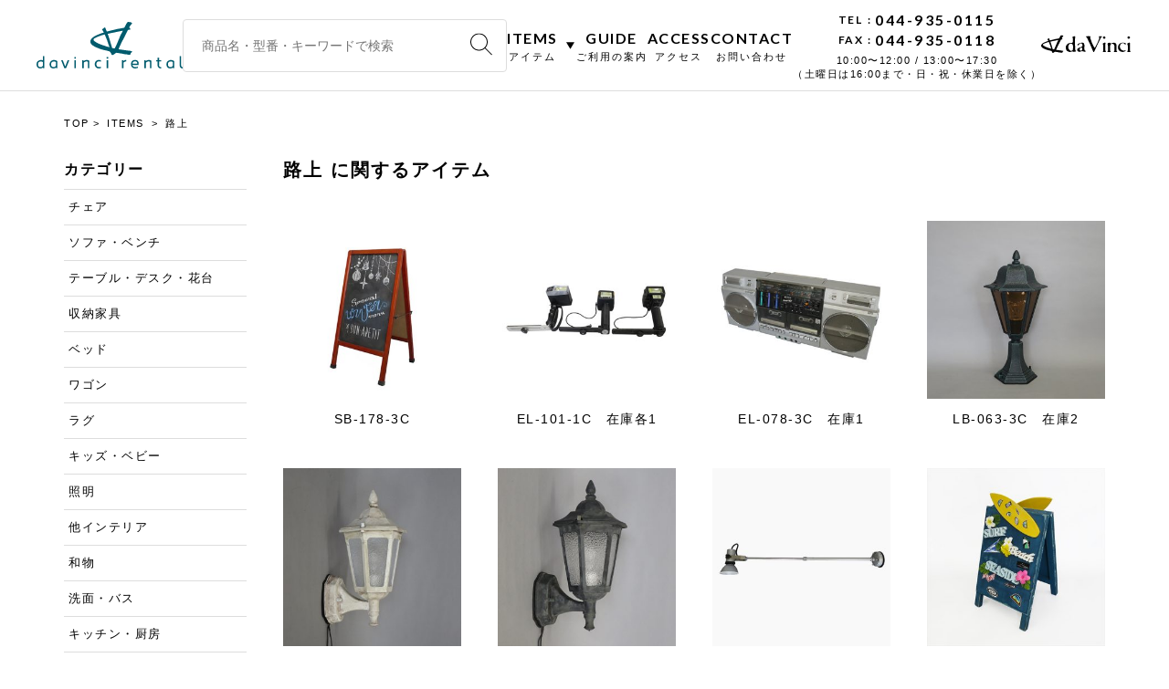

--- FILE ---
content_type: text/html; charset=UTF-8
request_url: https://rental.davinci-e.com/items/tag/street/page/4
body_size: 17686
content:
<!DOCTYPE html>
<html dir="ltr" lang="ja" prefix="og: https://ogp.me/ns#">
<head>
	<!-- Global site tag (gtag.js) - Google Analytics -->
	<script async src="https://www.googletagmanager.com/gtag/js?id=UA-140906753-3"></script>
	<script>
		window.dataLayer = window.dataLayer || [];
		function gtag(){dataLayer.push(arguments);}
		gtag('js', new Date());

		gtag('config', 'UA-140906753-3');
	</script>
	<meta charset="UTF-8">
	<meta name="viewport" content="width=device-width, initial-scale=1">
	<link rel="profile" href="https://gmpg.org/xfn/11">
	<link rel="preconnect" href="https://fonts.googleapis.com">
	<link rel="preconnect" href="https://fonts.gstatic.com" crossorigin>
	<link rel="apple-touch-icon" type="image/png" href="https://rental.davinci-e.com/wp-content/themes/rental/dist/img/apple-touch-icon-180x180.png">
	<link rel="icon" type="image/png" href="https://rental.davinci-e.com/wp-content/themes/rental/dist/img/icon-192x192.png">
	<title>路上 | ダヴィンチレンタル｜撮影用・イベント用 美術小道具のレンタル - パート 4</title>

		<!-- All in One SEO 4.9.3 - aioseo.com -->
	<meta name="robots" content="noindex, nofollow, max-image-preview:large" />
	<link rel="canonical" href="https://rental.davinci-e.com/items/street/page/4" />
	<link rel="prev" href="https://rental.davinci-e.com/items/tag/street/page/3" />
	<link rel="next" href="https://rental.davinci-e.com/items/tag/street/page/5" />
	<meta name="generator" content="All in One SEO (AIOSEO) 4.9.3" />
		<script type="application/ld+json" class="aioseo-schema">
			{"@context":"https:\/\/schema.org","@graph":[{"@type":"BreadcrumbList","@id":"https:\/\/rental.davinci-e.com\/items\/tag\/street\/page\/4#breadcrumblist","itemListElement":[{"@type":"ListItem","@id":"https:\/\/rental.davinci-e.com#listItem","position":1,"name":"\u30db\u30fc\u30e0","item":"https:\/\/rental.davinci-e.com","nextItem":{"@type":"ListItem","@id":"https:\/\/rental.davinci-e.com\/items\/street#listItem","name":"\u8def\u4e0a"}},{"@type":"ListItem","@id":"https:\/\/rental.davinci-e.com\/items\/street#listItem","position":2,"name":"\u8def\u4e0a","item":"https:\/\/rental.davinci-e.com\/items\/street","nextItem":{"@type":"ListItem","@id":"https:\/\/rental.davinci-e.com\/items\/tag\/street\/page\/4#listItem","name":"\u30da\u30fc\u30b8 4"},"previousItem":{"@type":"ListItem","@id":"https:\/\/rental.davinci-e.com#listItem","name":"\u30db\u30fc\u30e0"}},{"@type":"ListItem","@id":"https:\/\/rental.davinci-e.com\/items\/tag\/street\/page\/4#listItem","position":3,"name":"\u30da\u30fc\u30b8 4","previousItem":{"@type":"ListItem","@id":"https:\/\/rental.davinci-e.com\/items\/street#listItem","name":"\u8def\u4e0a"}}]},{"@type":"CollectionPage","@id":"https:\/\/rental.davinci-e.com\/items\/tag\/street\/page\/4#collectionpage","url":"https:\/\/rental.davinci-e.com\/items\/tag\/street\/page\/4","name":"\u8def\u4e0a | \u30c0\u30f4\u30a3\u30f3\u30c1\u30ec\u30f3\u30bf\u30eb\uff5c\u64ae\u5f71\u7528\u30fb\u30a4\u30d9\u30f3\u30c8\u7528 \u7f8e\u8853\u5c0f\u9053\u5177\u306e\u30ec\u30f3\u30bf\u30eb - \u30d1\u30fc\u30c8 4","inLanguage":"ja","isPartOf":{"@id":"https:\/\/rental.davinci-e.com\/#website"},"breadcrumb":{"@id":"https:\/\/rental.davinci-e.com\/items\/tag\/street\/page\/4#breadcrumblist"}},{"@type":"Organization","@id":"https:\/\/rental.davinci-e.com\/#organization","name":"\u30c0\u30f4\u30a3\u30f3\u30c1\u30ec\u30f3\u30bf\u30eb\uff5c\u64ae\u5f71\u7528\u30fb\u30a4\u30d9\u30f3\u30c8\u7528\u3000\u7f8e\u8853\u5c0f\u9053\u5177\u306e\u30ec\u30f3\u30bf\u30eb","description":"\u64ae\u5f71\u7528\u30fb\u30a4\u30d9\u30f3\u30c8\u7528\u306e\u5c0f\u9053\u5177\u3092\u30ec\u30f3\u30bf\u30eb\u3057\u3066\u3044\u307e\u3059\u3002\u5bb6\u5177\u3084\u5c0f\u7269\u306e\u307b\u304b\u3001 \u30ec\u30f3\u30bf\u30eb\u3067\u63a2\u3059\u306e\u304c\u96e3\u3057\u3044\u30b9\u30c8\u30ea\u30fc\u30c8\u30d5\u30a1\u30cb\u30c1\u30e3\u30fc(\u30d1\u30fc\u30ad\u30f3\u30b0\u30e1\u30fc\u30bf\u30fc\u3001US\u30dd\u30b9\u30c8\u3001\u81ea\u8ca9\u6a5f\u306a\u3069)\u306e \u8efd\u91cf\u3067\u6271\u3044\u3084\u3059\u3044\u4f5c\u308a\u7269\u304c\u591a\u6570\u3002\u5c0f\u9053\u5177\u88fd\u4f5c\u306e\u76f8\u8ac7\u3082\u53d7\u3051\u4ed8\u3051\u3066\u304a\u308a\u307e\u3059\u3002","url":"https:\/\/rental.davinci-e.com\/"},{"@type":"WebSite","@id":"https:\/\/rental.davinci-e.com\/#website","url":"https:\/\/rental.davinci-e.com\/","name":"\u30c0\u30f4\u30a3\u30f3\u30c1\u30ec\u30f3\u30bf\u30eb\uff5c\u64ae\u5f71\u7528\u30fb\u30a4\u30d9\u30f3\u30c8\u7528\u3000\u7f8e\u8853\u5c0f\u9053\u5177\u306e\u30ec\u30f3\u30bf\u30eb","description":"\u64ae\u5f71\u7528\u30fb\u30a4\u30d9\u30f3\u30c8\u7528\u306e\u5c0f\u9053\u5177\u3092\u30ec\u30f3\u30bf\u30eb\u3057\u3066\u3044\u307e\u3059\u3002\u5bb6\u5177\u3084\u5c0f\u7269\u306e\u307b\u304b\u3001 \u30ec\u30f3\u30bf\u30eb\u3067\u63a2\u3059\u306e\u304c\u96e3\u3057\u3044\u30b9\u30c8\u30ea\u30fc\u30c8\u30d5\u30a1\u30cb\u30c1\u30e3\u30fc(\u30d1\u30fc\u30ad\u30f3\u30b0\u30e1\u30fc\u30bf\u30fc\u3001US\u30dd\u30b9\u30c8\u3001\u81ea\u8ca9\u6a5f\u306a\u3069)\u306e \u8efd\u91cf\u3067\u6271\u3044\u3084\u3059\u3044\u4f5c\u308a\u7269\u304c\u591a\u6570\u3002\u5c0f\u9053\u5177\u88fd\u4f5c\u306e\u76f8\u8ac7\u3082\u53d7\u3051\u4ed8\u3051\u3066\u304a\u308a\u307e\u3059\u3002","inLanguage":"ja","publisher":{"@id":"https:\/\/rental.davinci-e.com\/#organization"}}]}
		</script>
		<!-- All in One SEO -->

<link rel='dns-prefetch' href='//fonts.googleapis.com' />
<link rel="alternate" type="application/rss+xml" title="ダヴィンチレンタル｜撮影用・イベント用　美術小道具のレンタル &raquo; 路上 タグ のフィード" href="https://rental.davinci-e.com/items/street/feed" />
<style id='wp-img-auto-sizes-contain-inline-css' type='text/css'>
img:is([sizes=auto i],[sizes^="auto," i]){contain-intrinsic-size:3000px 1500px}
/*# sourceURL=wp-img-auto-sizes-contain-inline-css */
</style>
<link rel='stylesheet' id='googlefonts-css' href='//fonts.googleapis.com/css?family=Lato%3A400%2C700&#038;display=swap&#038;ver=20190418' type='text/css' media='all' />
<link rel='stylesheet' id='RENTAL-style-css' href='https://rental.davinci-e.com/wp-content/themes/rental/dist/common.css?ver=20230206' type='text/css' media='all' />
<style id='classic-theme-styles-inline-css' type='text/css'>
/*! This file is auto-generated */
.wp-block-button__link{color:#fff;background-color:#32373c;border-radius:9999px;box-shadow:none;text-decoration:none;padding:calc(.667em + 2px) calc(1.333em + 2px);font-size:1.125em}.wp-block-file__button{background:#32373c;color:#fff;text-decoration:none}
/*# sourceURL=/wp-includes/css/classic-themes.min.css */
</style>
<style id='global-styles-inline-css' type='text/css'>
:root{--wp--preset--aspect-ratio--square: 1;--wp--preset--aspect-ratio--4-3: 4/3;--wp--preset--aspect-ratio--3-4: 3/4;--wp--preset--aspect-ratio--3-2: 3/2;--wp--preset--aspect-ratio--2-3: 2/3;--wp--preset--aspect-ratio--16-9: 16/9;--wp--preset--aspect-ratio--9-16: 9/16;--wp--preset--color--black: #000000;--wp--preset--color--cyan-bluish-gray: #abb8c3;--wp--preset--color--white: #ffffff;--wp--preset--color--pale-pink: #f78da7;--wp--preset--color--vivid-red: #cf2e2e;--wp--preset--color--luminous-vivid-orange: #ff6900;--wp--preset--color--luminous-vivid-amber: #fcb900;--wp--preset--color--light-green-cyan: #7bdcb5;--wp--preset--color--vivid-green-cyan: #00d084;--wp--preset--color--pale-cyan-blue: #8ed1fc;--wp--preset--color--vivid-cyan-blue: #0693e3;--wp--preset--color--vivid-purple: #9b51e0;--wp--preset--gradient--vivid-cyan-blue-to-vivid-purple: linear-gradient(135deg,rgb(6,147,227) 0%,rgb(155,81,224) 100%);--wp--preset--gradient--light-green-cyan-to-vivid-green-cyan: linear-gradient(135deg,rgb(122,220,180) 0%,rgb(0,208,130) 100%);--wp--preset--gradient--luminous-vivid-amber-to-luminous-vivid-orange: linear-gradient(135deg,rgb(252,185,0) 0%,rgb(255,105,0) 100%);--wp--preset--gradient--luminous-vivid-orange-to-vivid-red: linear-gradient(135deg,rgb(255,105,0) 0%,rgb(207,46,46) 100%);--wp--preset--gradient--very-light-gray-to-cyan-bluish-gray: linear-gradient(135deg,rgb(238,238,238) 0%,rgb(169,184,195) 100%);--wp--preset--gradient--cool-to-warm-spectrum: linear-gradient(135deg,rgb(74,234,220) 0%,rgb(151,120,209) 20%,rgb(207,42,186) 40%,rgb(238,44,130) 60%,rgb(251,105,98) 80%,rgb(254,248,76) 100%);--wp--preset--gradient--blush-light-purple: linear-gradient(135deg,rgb(255,206,236) 0%,rgb(152,150,240) 100%);--wp--preset--gradient--blush-bordeaux: linear-gradient(135deg,rgb(254,205,165) 0%,rgb(254,45,45) 50%,rgb(107,0,62) 100%);--wp--preset--gradient--luminous-dusk: linear-gradient(135deg,rgb(255,203,112) 0%,rgb(199,81,192) 50%,rgb(65,88,208) 100%);--wp--preset--gradient--pale-ocean: linear-gradient(135deg,rgb(255,245,203) 0%,rgb(182,227,212) 50%,rgb(51,167,181) 100%);--wp--preset--gradient--electric-grass: linear-gradient(135deg,rgb(202,248,128) 0%,rgb(113,206,126) 100%);--wp--preset--gradient--midnight: linear-gradient(135deg,rgb(2,3,129) 0%,rgb(40,116,252) 100%);--wp--preset--font-size--small: 13px;--wp--preset--font-size--medium: 20px;--wp--preset--font-size--large: 36px;--wp--preset--font-size--x-large: 42px;--wp--preset--spacing--20: 0.44rem;--wp--preset--spacing--30: 0.67rem;--wp--preset--spacing--40: 1rem;--wp--preset--spacing--50: 1.5rem;--wp--preset--spacing--60: 2.25rem;--wp--preset--spacing--70: 3.38rem;--wp--preset--spacing--80: 5.06rem;--wp--preset--shadow--natural: 6px 6px 9px rgba(0, 0, 0, 0.2);--wp--preset--shadow--deep: 12px 12px 50px rgba(0, 0, 0, 0.4);--wp--preset--shadow--sharp: 6px 6px 0px rgba(0, 0, 0, 0.2);--wp--preset--shadow--outlined: 6px 6px 0px -3px rgb(255, 255, 255), 6px 6px rgb(0, 0, 0);--wp--preset--shadow--crisp: 6px 6px 0px rgb(0, 0, 0);}:where(.is-layout-flex){gap: 0.5em;}:where(.is-layout-grid){gap: 0.5em;}body .is-layout-flex{display: flex;}.is-layout-flex{flex-wrap: wrap;align-items: center;}.is-layout-flex > :is(*, div){margin: 0;}body .is-layout-grid{display: grid;}.is-layout-grid > :is(*, div){margin: 0;}:where(.wp-block-columns.is-layout-flex){gap: 2em;}:where(.wp-block-columns.is-layout-grid){gap: 2em;}:where(.wp-block-post-template.is-layout-flex){gap: 1.25em;}:where(.wp-block-post-template.is-layout-grid){gap: 1.25em;}.has-black-color{color: var(--wp--preset--color--black) !important;}.has-cyan-bluish-gray-color{color: var(--wp--preset--color--cyan-bluish-gray) !important;}.has-white-color{color: var(--wp--preset--color--white) !important;}.has-pale-pink-color{color: var(--wp--preset--color--pale-pink) !important;}.has-vivid-red-color{color: var(--wp--preset--color--vivid-red) !important;}.has-luminous-vivid-orange-color{color: var(--wp--preset--color--luminous-vivid-orange) !important;}.has-luminous-vivid-amber-color{color: var(--wp--preset--color--luminous-vivid-amber) !important;}.has-light-green-cyan-color{color: var(--wp--preset--color--light-green-cyan) !important;}.has-vivid-green-cyan-color{color: var(--wp--preset--color--vivid-green-cyan) !important;}.has-pale-cyan-blue-color{color: var(--wp--preset--color--pale-cyan-blue) !important;}.has-vivid-cyan-blue-color{color: var(--wp--preset--color--vivid-cyan-blue) !important;}.has-vivid-purple-color{color: var(--wp--preset--color--vivid-purple) !important;}.has-black-background-color{background-color: var(--wp--preset--color--black) !important;}.has-cyan-bluish-gray-background-color{background-color: var(--wp--preset--color--cyan-bluish-gray) !important;}.has-white-background-color{background-color: var(--wp--preset--color--white) !important;}.has-pale-pink-background-color{background-color: var(--wp--preset--color--pale-pink) !important;}.has-vivid-red-background-color{background-color: var(--wp--preset--color--vivid-red) !important;}.has-luminous-vivid-orange-background-color{background-color: var(--wp--preset--color--luminous-vivid-orange) !important;}.has-luminous-vivid-amber-background-color{background-color: var(--wp--preset--color--luminous-vivid-amber) !important;}.has-light-green-cyan-background-color{background-color: var(--wp--preset--color--light-green-cyan) !important;}.has-vivid-green-cyan-background-color{background-color: var(--wp--preset--color--vivid-green-cyan) !important;}.has-pale-cyan-blue-background-color{background-color: var(--wp--preset--color--pale-cyan-blue) !important;}.has-vivid-cyan-blue-background-color{background-color: var(--wp--preset--color--vivid-cyan-blue) !important;}.has-vivid-purple-background-color{background-color: var(--wp--preset--color--vivid-purple) !important;}.has-black-border-color{border-color: var(--wp--preset--color--black) !important;}.has-cyan-bluish-gray-border-color{border-color: var(--wp--preset--color--cyan-bluish-gray) !important;}.has-white-border-color{border-color: var(--wp--preset--color--white) !important;}.has-pale-pink-border-color{border-color: var(--wp--preset--color--pale-pink) !important;}.has-vivid-red-border-color{border-color: var(--wp--preset--color--vivid-red) !important;}.has-luminous-vivid-orange-border-color{border-color: var(--wp--preset--color--luminous-vivid-orange) !important;}.has-luminous-vivid-amber-border-color{border-color: var(--wp--preset--color--luminous-vivid-amber) !important;}.has-light-green-cyan-border-color{border-color: var(--wp--preset--color--light-green-cyan) !important;}.has-vivid-green-cyan-border-color{border-color: var(--wp--preset--color--vivid-green-cyan) !important;}.has-pale-cyan-blue-border-color{border-color: var(--wp--preset--color--pale-cyan-blue) !important;}.has-vivid-cyan-blue-border-color{border-color: var(--wp--preset--color--vivid-cyan-blue) !important;}.has-vivid-purple-border-color{border-color: var(--wp--preset--color--vivid-purple) !important;}.has-vivid-cyan-blue-to-vivid-purple-gradient-background{background: var(--wp--preset--gradient--vivid-cyan-blue-to-vivid-purple) !important;}.has-light-green-cyan-to-vivid-green-cyan-gradient-background{background: var(--wp--preset--gradient--light-green-cyan-to-vivid-green-cyan) !important;}.has-luminous-vivid-amber-to-luminous-vivid-orange-gradient-background{background: var(--wp--preset--gradient--luminous-vivid-amber-to-luminous-vivid-orange) !important;}.has-luminous-vivid-orange-to-vivid-red-gradient-background{background: var(--wp--preset--gradient--luminous-vivid-orange-to-vivid-red) !important;}.has-very-light-gray-to-cyan-bluish-gray-gradient-background{background: var(--wp--preset--gradient--very-light-gray-to-cyan-bluish-gray) !important;}.has-cool-to-warm-spectrum-gradient-background{background: var(--wp--preset--gradient--cool-to-warm-spectrum) !important;}.has-blush-light-purple-gradient-background{background: var(--wp--preset--gradient--blush-light-purple) !important;}.has-blush-bordeaux-gradient-background{background: var(--wp--preset--gradient--blush-bordeaux) !important;}.has-luminous-dusk-gradient-background{background: var(--wp--preset--gradient--luminous-dusk) !important;}.has-pale-ocean-gradient-background{background: var(--wp--preset--gradient--pale-ocean) !important;}.has-electric-grass-gradient-background{background: var(--wp--preset--gradient--electric-grass) !important;}.has-midnight-gradient-background{background: var(--wp--preset--gradient--midnight) !important;}.has-small-font-size{font-size: var(--wp--preset--font-size--small) !important;}.has-medium-font-size{font-size: var(--wp--preset--font-size--medium) !important;}.has-large-font-size{font-size: var(--wp--preset--font-size--large) !important;}.has-x-large-font-size{font-size: var(--wp--preset--font-size--x-large) !important;}
/*# sourceURL=global-styles-inline-css */
</style>
</head>

<body data-rsssl=1 class="archive paged tax-items_tag term-street term-241 paged-4 wp-theme-rental">

<header id="header" class="m-header">
	<div class="m-header__inner">
		<div id="js-showNav" class="m-header__spnav">
			<div class="m-header__icon">
				<span></span>
				<span></span>
				<span></span>
			</div>
		</div>

		<div class="m-header__logo">
			<a href="/">
				<svg xmlns="http://www.w3.org/2000/svg" width="249.542" height="80" viewBox="0 0 249.542 80"><g transform="translate(-381.275 -257.499)"><path class="a" d="M532.88,307.675c-.08-.03-.407-.1-.446-.113a11.425,11.425,0,0,0-3.512-.6c-.483-.048-2.543-.262-3.666-.453s-11.022-1.565-11.022-1.565a28.077,28.077,0,0,1-3.039-.367c-.014-.045-.026-.127.387-1.058.422-.954.483-1.805,1-2.736.759-1.382,1.291-2.69,1.873-4.014,2.23-5.084,4.415-8.966,6.82-13.4,1.162-2.147,1.758-4.418,3.188-6.623l.333-.667c.69-1.078,2.108-4.55,2.3-4.682a26.866,26.866,0,0,0,4.789-1.193c.35-.17-2.4-1.794-2.462-3.531,0,0,.563-1.01.727-1.342a16.623,16.623,0,0,1,1.808-2.415c.385-.346,1.786-2.389,2.1-2.643.216-.176-.074-.825-.113-1.072-.027-.165-.826-.117-.792-.317.158-.922-3.2-.955-3.334-1a9.65,9.65,0,0,0-2.759-.353,5.29,5.29,0,0,0-.787.524c-.116.084-.082.346-.215.435-.192.131-1,1.424-1.164,1.586-.831.819-2.754,5.3-3.337,6.23-.174.278-.452.706-.748,1.171-.36.059-.71.154-1.065.229-4.054.859-5.158,1.037-9.211,1.714-1.771.294-4.807,1.049-6.479,1.473-3.436.87-8.755,2.035-12.78,3.214,0,0-1.462-2.683-1.63-3.163-1.326-3.767-1.694-5.607-4.575-2.182-.976,1.159-2.849,1.261-2.158,1.987A4.666,4.666,0,0,1,484,272.322a17.5,17.5,0,0,1,1.961,3.558l-.362.057c-.08.026-.526.151-1.395.4-1.745.5-3.064.9-4.041,1.292-2.613,1.052-5.378,2.153-7.653,3.252a29.437,29.437,0,0,0-5.85,3.722,14.466,14.466,0,0,0-3.118,3.971,5.239,5.239,0,0,0-.616,3.688c.391,2.036,1.5,3.613,3.815,5.444a29.2,29.2,0,0,0,5.429,3.182A77.107,77.107,0,0,0,483.029,305c1.741.549,3.64.957,5.477,1.353a56.637,56.637,0,0,1,5.826,1.469c.287.1.547.169.774.235a2.244,2.244,0,0,1,1.417.762,24.994,24.994,0,0,1,1.835,2.836,6.622,6.622,0,0,1,.378.945c.271.793.552,1.614,1.356,1.845a2.965,2.965,0,0,0,2.357-.694,16.225,16.225,0,0,0,2.387-1.579c.716-.716,1.6-.958,2.232-1.64,1.391.157,9.381,1.416,10.072,1.512,2.362.328,2.133.772,4.511.963a23.065,23.065,0,0,1,2.842.2c.6.125.879.169,1.852.36,2.31.454,2.08.622,3.665.477.659-.061.934-.07,1.2-.72.286-.7,1.025-3.031,1.848-3.362C535,309.173,535.143,308.556,532.88,307.675Zm-40.825-7.624a17.031,17.031,0,0,1-2.289-.622c-1.286-.535-2.683-.968-4.033-1.386-.8-.248-1.628-.5-2.415-.778-5.064-1.757-8.958-3.409-12.394-6-1.006-.759-2.326-1.755-2.552-2.97-.279-1.5.789-2.116,3.111-3.356l.113-.06a66.33,66.33,0,0,1,8.72-3.664c.988-.357,2.1-.693,3.066-1,1.33-.427,4.113-1.08,4.113-1.08.014.031,2.848,6.9,3.421,8.567.293.85.543.887.781,1.733a16.044,16.044,0,0,0,.707,2.278,24.019,24.019,0,0,1,.94,2.842c.782,2.651,1.643,3.987,2.233,6.35.018.068.036.214.036.214C494.543,300.806,493.364,300.351,492.055,300.052Zm14.917-1.94c-.894,1.926-1.67,3.031-2.49,5.043l-.027-.007c-.2-.029-.591-.034-.591-.034l-3.681-.667-.188-.531c-.048-.214-.093-.415-.147-.611-.367-1.353-.793-2.683-1.2-3.971l-.487-1.53c-1.133-3.626-1.878-6.962-3.152-10.633-.66-1.905-2.342-6.893-2.435-7.124.565-.128,4.11-1.014,7.377-1.64,0,0,17.331-3.654,18.567-3.8-1.832,3.645-3.527,6.767-4.543,8.845l-.31.807c-1.35,3.449-2.286,5.511-3.913,9.586C508.906,293.957,507.924,296.069,506.973,298.112Z" transform="translate(10.26)"/><g transform="translate(381.275 316.379)"><path class="a" d="M392.138,309.729H394.6v20.733h-2.073l-.388-1.245a2.816,2.816,0,0,1-.7.636,4.722,4.722,0,0,1-1.037.513,8.192,8.192,0,0,1-1.243.331,7.618,7.618,0,0,1-4.257-.442,5.512,5.512,0,0,1-2.046-1.561,6.609,6.609,0,0,1-1.189-2.322,10.136,10.136,0,0,1-.387-2.848,7.445,7.445,0,0,1,.47-2.6,6.636,6.636,0,0,1,1.424-2.28,7.137,7.137,0,0,1,2.391-1.632,8.425,8.425,0,0,1,3.372-.622,8.712,8.712,0,0,1,3.206.581Zm-8.347,13.821a5.679,5.679,0,0,0,1.078,3.76,4.144,4.144,0,0,0,3.344,1.272,4.279,4.279,0,0,0,1.506-.262,4.01,4.01,0,0,0,1.245-.733,3.417,3.417,0,0,0,.856-1.147,3.5,3.5,0,0,0,.318-1.506v-5a3.547,3.547,0,0,0-.8-.526,4.808,4.808,0,0,0-1.078-.386,6.784,6.784,0,0,0-1.63-.167,5.992,5.992,0,0,0-1.88.29,4.436,4.436,0,0,0-1.548.872,3.96,3.96,0,0,0-1.036,1.465A5.309,5.309,0,0,0,383.791,323.55Z" transform="translate(-381.275 -309.729)"/><path class="a" d="M400.293,322.54a7.418,7.418,0,0,1,.47-2.6,6.615,6.615,0,0,1,1.423-2.28,7.136,7.136,0,0,1,2.391-1.632,8.433,8.433,0,0,1,3.372-.622,8.082,8.082,0,0,1,2.516.346,9.921,9.921,0,0,1,1.741.732,6.8,6.8,0,0,1,1.356,1.078v11.915h-2.018l-.387-1.245a2.85,2.85,0,0,1-.706.636,4.738,4.738,0,0,1-1.036.513,8.19,8.19,0,0,1-1.243.331,7.007,7.007,0,0,1-1.3.124,7.1,7.1,0,0,1-2.958-.567,5.523,5.523,0,0,1-2.046-1.561,6.607,6.607,0,0,1-1.188-2.322A10.136,10.136,0,0,1,400.293,322.54Zm2.515.027a5.686,5.686,0,0,0,1.078,3.76,4.145,4.145,0,0,0,3.344,1.272,4.281,4.281,0,0,0,1.507-.262,4.037,4.037,0,0,0,1.245-.733,3.462,3.462,0,0,0,.856-1.147,3.513,3.513,0,0,0,.319-1.506v-5a3.608,3.608,0,0,0-.8-.526,4.84,4.84,0,0,0-1.079-.386,6.786,6.786,0,0,0-1.632-.167,5.983,5.983,0,0,0-1.878.29,4.405,4.405,0,0,0-1.548.872,3.959,3.959,0,0,0-1.036,1.465A5.286,5.286,0,0,0,402.808,322.567Z" transform="translate(-377.984 -308.746)"/><path class="a" d="M418.156,315.62h2.819l4.2,10.892,4.229-10.892H432.2l-5.582,13.822h-2.876Z" transform="translate(-376.221 -308.71)"/><path class="a" d="M438.044,310.93h2.571v2.82h-2.571Zm0,5.5h2.571v13.822h-2.571Z" transform="translate(-373.403 -309.521)"/><path class="a" d="M449.8,315.673h2.212l.276,1.6a8.353,8.353,0,0,1,2.6-1.506,7.875,7.875,0,0,1,2.571-.458,8.1,8.1,0,0,1,1.216.1,9.583,9.583,0,0,1,1.243.276,6.082,6.082,0,0,1,1.148.47,4.564,4.564,0,0,1,.953.678V329.5h-2.57V318.437a2.916,2.916,0,0,0-1.092-.483,6.546,6.546,0,0,0-1.479-.152,4.715,4.715,0,0,0-2.529.692,8.148,8.148,0,0,0-1.977,1.714V329.5H449.8Z" transform="translate(-371.866 -308.763)"/><path class="a" d="M479.344,326.9v2.211a5.615,5.615,0,0,1-.94.387c-.314.091-.687.179-1.119.262a7.792,7.792,0,0,1-1.479.126,7.687,7.687,0,0,1-3.042-.567,6.248,6.248,0,0,1-2.224-1.562,6.807,6.807,0,0,1-1.369-2.321,8.876,8.876,0,0,1,0-5.7,6.807,6.807,0,0,1,1.369-2.321,6.248,6.248,0,0,1,2.224-1.563,7.686,7.686,0,0,1,3.042-.567,8.747,8.747,0,0,1,1.465.11,7.625,7.625,0,0,1,1.051.249,4.222,4.222,0,0,1,.856.332v2.268a9.453,9.453,0,0,0-.913-.25,10.44,10.44,0,0,0-1.051-.194,10.582,10.582,0,0,0-1.409-.082,4.079,4.079,0,0,0-3.235,1.257,5.3,5.3,0,0,0-1.1,3.607q0,4.867,4.34,4.866a12.085,12.085,0,0,0,1.506-.083,10.707,10.707,0,0,0,1.119-.194A4.845,4.845,0,0,0,479.344,326.9Z" transform="translate(-369.251 -308.767)"/><path class="a" d="M486.494,310.93h2.571v2.82h-2.571Zm0,5.5h2.571v13.822h-2.571Z" transform="translate(-366.685 -309.521)"/><path class="a" d="M514.1,318.41a6.313,6.313,0,0,0-2.1,1.631V329.5h-2.572V315.673h2.212l.276,1.465a6.029,6.029,0,0,1,2.5-1.465,8.982,8.982,0,0,1,2.336-.36V317.8A5.971,5.971,0,0,0,514.1,318.41Z" transform="translate(-363.59 -308.763)"/><path class="a" d="M525.708,323.808a3.2,3.2,0,0,0,1.4,2.779,6.245,6.245,0,0,0,3.663.981,9.789,9.789,0,0,0,1.7-.138,8.735,8.735,0,0,0,1.341-.331,7.311,7.311,0,0,0,1.216-.47v2.1a9.252,9.252,0,0,1-1.3.552,10.5,10.5,0,0,1-1.534.387,11.459,11.459,0,0,1-2.059.167,7.569,7.569,0,0,1-3.083-.581,6.152,6.152,0,0,1-2.183-1.577,6.52,6.52,0,0,1-1.3-2.322,9.612,9.612,0,0,1,.015-5.722,6.522,6.522,0,0,1,1.3-2.294,5.978,5.978,0,0,1,2.129-1.52,7.2,7.2,0,0,1,2.9-.554,6.99,6.99,0,0,1,4.658,1.438q1.7,1.438,1.7,4.616,0,.472-.069,1.216a6.321,6.321,0,0,1-.263,1.355Zm8.155-2.183a7.223,7.223,0,0,0-.18-1.686,3.026,3.026,0,0,0-.608-1.259,2.638,2.638,0,0,0-1.175-.774,5.739,5.739,0,0,0-1.88-.264,4.739,4.739,0,0,0-1.782.319,4.156,4.156,0,0,0-1.356.87,3.861,3.861,0,0,0-1.174,2.793Z" transform="translate(-361.815 -308.771)"/><path class="a" d="M543.1,315.673h2.212l.276,1.6a8.353,8.353,0,0,1,2.6-1.506,7.875,7.875,0,0,1,2.571-.458,8.087,8.087,0,0,1,1.215.1,9.557,9.557,0,0,1,1.245.276,6.084,6.084,0,0,1,1.148.47,4.565,4.565,0,0,1,.952.678V329.5h-2.57V318.437a2.916,2.916,0,0,0-1.092-.483,6.547,6.547,0,0,0-1.479-.152,4.712,4.712,0,0,0-2.529.692,8.177,8.177,0,0,0-1.978,1.714V329.5H543.1Z" transform="translate(-359.055 -308.763)"/><path class="a" d="M570.41,330.453A7.761,7.761,0,0,1,567.6,330a5.384,5.384,0,0,1-1.948-1.258,5.032,5.032,0,0,1-1.146-1.893,7.326,7.326,0,0,1-.374-2.392v-6h-2.348v-2.211h2.348v-4.229h2.571v4.229h3.815v2.211h-3.815v5.834a4.68,4.68,0,0,0,.829,2.944,3.443,3.443,0,0,0,2.875,1.064Z" transform="translate(-357.495 -309.333)"/><path class="a" d="M576.821,322.54a7.416,7.416,0,0,1,.469-2.6,6.636,6.636,0,0,1,1.424-2.28,7.137,7.137,0,0,1,2.391-1.632,8.424,8.424,0,0,1,3.372-.622,8.082,8.082,0,0,1,2.516.346,10,10,0,0,1,1.741.732,6.819,6.819,0,0,1,1.355,1.078v11.915H588.07l-.387-1.245a2.816,2.816,0,0,1-.7.636,4.747,4.747,0,0,1-1.037.513,8.2,8.2,0,0,1-1.245.331,6.994,6.994,0,0,1-1.3.124,7.082,7.082,0,0,1-2.957-.567,5.526,5.526,0,0,1-2.047-1.561,6.586,6.586,0,0,1-1.188-2.322A10.134,10.134,0,0,1,576.821,322.54Zm2.514.027a5.679,5.679,0,0,0,1.079,3.76,4.142,4.142,0,0,0,3.344,1.272,4.291,4.291,0,0,0,1.507-.262,4.019,4.019,0,0,0,1.243-.733,3.466,3.466,0,0,0,.857-1.147,3.512,3.512,0,0,0,.317-1.506v-5a3.547,3.547,0,0,0-.8-.526,4.83,4.83,0,0,0-1.078-.386,6.793,6.793,0,0,0-1.632-.167,5.978,5.978,0,0,0-1.878.29,4.42,4.42,0,0,0-1.55.872,3.945,3.945,0,0,0-1.036,1.465A5.306,5.306,0,0,0,579.335,322.567Z" transform="translate(-354.894 -308.746)"/><path class="a" d="M598.537,324.711a5.962,5.962,0,0,0,.554,2.751,2.521,2.521,0,0,0,2.018,1.286v2.1a5.63,5.63,0,0,1-2.4-.456,4.066,4.066,0,0,1-1.563-1.258,5.019,5.019,0,0,1-.843-1.893,10.8,10.8,0,0,1-.249-2.392V309.729h2.488Z" transform="translate(-351.567 -309.729)"/></g></g></svg>
			</a>
		</div>

		<div class="m-header__search">
			
<form method="get" class="m-searchform" action="https://rental.davinci-e.com/">
	<input type="text" placeholder="商品名・型番・キーワードで検索" name="s" value="" aria-label="商品名・型番・キーワードで検索">
	<button type="submit" value="検索" aria-label="検索"><svg width="24" height="24" xmlns="http://www.w3.org/2000/svg" fill-rule="evenodd" clip-rule="evenodd"><path d="M15.853 16.56c-1.683 1.517-3.911 2.44-6.353 2.44-5.243 0-9.5-4.257-9.5-9.5s4.257-9.5 9.5-9.5 9.5 4.257 9.5 9.5c0 2.442-.923 4.67-2.44 6.353l7.44 7.44-.707.707-7.44-7.44zm-6.353-15.56c4.691 0 8.5 3.809 8.5 8.5s-3.809 8.5-8.5 8.5-8.5-3.809-8.5-8.5 3.809-8.5 8.5-8.5z"/></svg></button>
</form>
		</div>

		<nav class="m-header__nav">
			<ul class="m-globalnav__list">
				<li id="js-showHeaderNav" class="m-globalnav__item">
					<a href="/items">ITEMS<div class="m-globalnav__description">アイテム</div><svg xmlns="http://www.w3.org/2000/svg" width="24" height="24" viewBox="0 0 24 24"><path d="M24 22h-24l12-20z"/></svg></a>
						<div class="m-headermenu">
							<div class="m-headermenu__inner">
								<div class="m-category m-category--header">
									
									<ul class="m-category__list">
																					
										<li class="m-category__item">
											<a href="/items/chair">
												<div class="m-category__thumb" style="background-image:url(https://rental.davinci-e.com/wp-content/uploads/2019/05/01_chair.jpg)"></div>
												<div class="m-category__name">チェア</div>
											</a>
										</li>
																					
										<li class="m-category__item">
											<a href="/items/sofa">
												<div class="m-category__thumb" style="background-image:url(https://rental.davinci-e.com/wp-content/uploads/2019/05/02_sofa.jpg)"></div>
												<div class="m-category__name">ソファ・ベンチ</div>
											</a>
										</li>
																					
										<li class="m-category__item">
											<a href="/items/table">
												<div class="m-category__thumb" style="background-image:url(https://rental.davinci-e.com/wp-content/uploads/2019/05/03_table.jpg)"></div>
												<div class="m-category__name">テーブル・デスク・花台</div>
											</a>
										</li>
																					
										<li class="m-category__item">
											<a href="/items/shelf">
												<div class="m-category__thumb" style="background-image:url(https://rental.davinci-e.com/wp-content/uploads/2019/05/04_shelf.jpg)"></div>
												<div class="m-category__name">収納家具</div>
											</a>
										</li>
																					
										<li class="m-category__item">
											<a href="/items/bed">
												<div class="m-category__thumb" style="background-image:url(https://rental.davinci-e.com/wp-content/uploads/2019/05/05_bed.jpg)"></div>
												<div class="m-category__name">ベッド</div>
											</a>
										</li>
																					
										<li class="m-category__item">
											<a href="/items/wagon">
												<div class="m-category__thumb" style="background-image:url(https://rental.davinci-e.com/wp-content/uploads/2019/05/06_wagon.jpg)"></div>
												<div class="m-category__name">ワゴン</div>
											</a>
										</li>
																					
										<li class="m-category__item">
											<a href="/items/rug">
												<div class="m-category__thumb" style="background-image:url(https://rental.davinci-e.com/wp-content/uploads/2019/05/07_rug.jpg)"></div>
												<div class="m-category__name">ラグ</div>
											</a>
										</li>
																					
										<li class="m-category__item">
											<a href="/items/kids-baby">
												<div class="m-category__thumb" style="background-image:url(https://rental.davinci-e.com/wp-content/uploads/2019/05/08_kids-baby.jpg)"></div>
												<div class="m-category__name">キッズ・ベビー</div>
											</a>
										</li>
																					
										<li class="m-category__item">
											<a href="/items/light">
												<div class="m-category__thumb" style="background-image:url(https://rental.davinci-e.com/wp-content/uploads/2019/05/09_light.jpg)"></div>
												<div class="m-category__name">照明</div>
											</a>
										</li>
																					
										<li class="m-category__item">
											<a href="/items/interior-ex">
												<div class="m-category__thumb" style="background-image:url(https://rental.davinci-e.com/wp-content/uploads/2019/05/10_interior-ex.jpg)"></div>
												<div class="m-category__name">他インテリア</div>
											</a>
										</li>
																					
										<li class="m-category__item">
											<a href="/items/japanese">
												<div class="m-category__thumb" style="background-image:url(https://rental.davinci-e.com/wp-content/uploads/2019/05/11_japanese.jpg)"></div>
												<div class="m-category__name">和物</div>
											</a>
										</li>
																					
										<li class="m-category__item">
											<a href="/items/washroom">
												<div class="m-category__thumb" style="background-image:url(https://rental.davinci-e.com/wp-content/uploads/2019/05/12_washroom.jpg)"></div>
												<div class="m-category__name">洗面・バス</div>
											</a>
										</li>
																					
										<li class="m-category__item">
											<a href="/items/kitchen">
												<div class="m-category__thumb" style="background-image:url(https://rental.davinci-e.com/wp-content/uploads/2019/05/13_kitchen.jpg)"></div>
												<div class="m-category__name">キッチン・厨房</div>
											</a>
										</li>
																					
										<li class="m-category__item">
											<a href="/items/electronics">
												<div class="m-category__thumb" style="background-image:url(https://rental.davinci-e.com/wp-content/uploads/2019/05/14_electronics.jpg)"></div>
												<div class="m-category__name">電化製品</div>
											</a>
										</li>
																					
										<li class="m-category__item">
											<a href="/items/garage">
												<div class="m-category__thumb" style="background-image:url(https://rental.davinci-e.com/wp-content/uploads/2019/05/15_garage.jpg)"></div>
												<div class="m-category__name">ガレージ</div>
											</a>
										</li>
																					
										<li class="m-category__item">
											<a href="/items/cafe-outdoor">
												<div class="m-category__thumb" style="background-image:url(https://rental.davinci-e.com/wp-content/uploads/2019/05/16_cafe-outdoor.jpg)"></div>
												<div class="m-category__name">カフェ・アウトドア・エクステリア</div>
											</a>
										</li>
																					
										<li class="m-category__item">
											<a href="/items/sign">
												<div class="m-category__thumb" style="background-image:url(https://rental.davinci-e.com/wp-content/uploads/2019/05/17_sign.jpg)"></div>
												<div class="m-category__name">サイン・看板</div>
											</a>
										</li>
																					
										<li class="m-category__item">
											<a href="/items/shop">
												<div class="m-category__thumb" style="background-image:url(https://rental.davinci-e.com/wp-content/uploads/2019/05/18_shop.jpg)"></div>
												<div class="m-category__name">店舗</div>
											</a>
										</li>
																					
										<li class="m-category__item">
											<a href="/items/office">
												<div class="m-category__thumb" style="background-image:url(https://rental.davinci-e.com/wp-content/uploads/2019/05/19_office.jpg)"></div>
												<div class="m-category__name">オフィス</div>
											</a>
										</li>
																					
										<li class="m-category__item">
											<a href="/items/school">
												<div class="m-category__thumb" style="background-image:url(https://rental.davinci-e.com/wp-content/uploads/2019/05/20_school.jpg)"></div>
												<div class="m-category__name">学校</div>
											</a>
										</li>
																					
										<li class="m-category__item">
											<a href="/items/sience">
												<div class="m-category__thumb" style="background-image:url(https://rental.davinci-e.com/wp-content/uploads/2019/05/21_sience.jpg)"></div>
												<div class="m-category__name">理系・医療</div>
											</a>
										</li>
																					
										<li class="m-category__item">
											<a href="/items/model">
												<div class="m-category__thumb" style="background-image:url(https://rental.davinci-e.com/wp-content/uploads/2019/05/22_model.jpg)"></div>
												<div class="m-category__name">オブジェ・模型</div>
											</a>
										</li>
																					
										<li class="m-category__item">
											<a href="/items/sports">
												<div class="m-category__thumb" style="background-image:url(https://rental.davinci-e.com/wp-content/uploads/2019/05/23_sport.jpg)"></div>
												<div class="m-category__name">スポーツ・応援</div>
											</a>
										</li>
																					
										<li class="m-category__item">
											<a href="/items/bicycle">
												<div class="m-category__thumb" style="background-image:url(https://rental.davinci-e.com/wp-content/uploads/2019/05/24_bicycle.jpg)"></div>
												<div class="m-category__name">自転車</div>
											</a>
										</li>
																					
										<li class="m-category__item">
											<a href="/items/street-ex">
												<div class="m-category__thumb" style="background-image:url(https://rental.davinci-e.com/wp-content/uploads/2019/05/25_street-ex.jpg)"></div>
												<div class="m-category__name">ストリート・公園・その他</div>
											</a>
										</li>
																					
										<li class="m-category__item">
											<a href="/items/vending">
												<div class="m-category__thumb" style="background-image:url(https://rental.davinci-e.com/wp-content/uploads/2019/05/26_vending.jpg)"></div>
												<div class="m-category__name">自動販売機</div>
											</a>
										</li>
																					
										<li class="m-category__item">
											<a href="/items/season">
												<div class="m-category__thumb" style="background-image:url(https://rental.davinci-e.com/wp-content/uploads/2019/05/27_seson.jpg)"></div>
												<div class="m-category__name">シーズン・造花</div>
											</a>
										</li>
																					
										<li class="m-category__item">
											<a href="/items/imitation">
												<div class="m-category__thumb" style="background-image:url(https://rental.davinci-e.com/wp-content/uploads/2019/05/28_imitation.jpg)"></div>
												<div class="m-category__name">作り物</div>
											</a>
										</li>
																			</ul>
								</div>

							</div>
						</div>
					</li>
				<li class="m-globalnav__item"><a href="/guide">GUIDE<div class="m-globalnav__description">ご利用の案内</div></a></li>
				<li class="m-globalnav__item"><a href="/access">ACCESS<div class="m-globalnav__description">アクセス</div></a></li>
				<li class="m-globalnav__item"><a href="/contact">CONTACT<div class="m-globalnav__description">お問い合わせ</div></a></li>
			</ul>
		</nav>

		<div class="m-header__tel">
			<div class="m-tel">
				<dl class="m-tel__wrap">
					<dt class="m-tel__category">TEL</dt>
					<dd class="m-tel__sepalte">:</dd>
					<dd class="m-tel__number" x-ms-format-detection="none">044-935-0115</dd>
				</dl>
				<dl class="m-tel__wrap">
					<dt class="m-tel__category">FAX</dt>
					<dd class="m-tel__sepalte">:</dd>
					<dd class="m-tel__number" x-ms-format-detection="none">044-935-0118</dd>
				</dl>
				<div class="m-tel__info">10:00〜12:00 / 13:00〜17:30<br>（土曜日は16:00まで・日・祝・休業日を除く）</div>
			</div>
		</div>

		<div class="m-header__corporate">
			<a href="https://davinci-e.com/">
				<svg xmlns="http://www.w3.org/2000/svg" width="300" height="70" viewBox="0 0 440 100">
					<path d="M305,16.72A6.34,6.34,0,0,0,309.52,13a5.85,5.85,0,0,0-.77-5.19,6.62,6.62,0,0,0-5.95-2.3,6.14,6.14,0,0,0-4.88,4.17,5.7,5.7,0,0,0,1.86,5.69C301.17,16.65,303.18,16.79,305,16.72Z"/>
					<path d="M423.25,16.72A6.34,6.34,0,0,0,427.73,13,5.82,5.82,0,0,0,427,7.79,6.63,6.63,0,0,0,421,5.49a6.13,6.13,0,0,0-4.88,4.17A5.72,5.72,0,0,0,418,15.35C419.38,16.65,421.39,16.79,423.25,16.72Z"/>
					<path d="M164.79,72.24c-1.57-4.43-2.46-56.6-.73-65.38.15-.79,1.45-2.2-1.59-2.24-2.82,0-8.64,1.54-10.57,3.28.46-.42-2.53,1.74-.35,3.77s2.55,13.5,1.16,21.48C151.69,39,141.78,35.37,132,39c-3.32,1.24-13.78,7.53-13.5,20.85.25,12.38,7.86,17,12.08,18.91,5.64,2.59,11.84,2.59,19.87-1.26C155,82,160.48,79.89,162.64,79c1.24-.51,6.09-.3,6-2.41C168.52,74.25,166.23,76.32,164.79,72.24Zm-11.18-13.4c-.28,10,.19,15.67-9.67,16.44-5.22.4-14.23-9.91-13.41-20.17.4-4.91,4.51-14.61,12.12-15C153.64,39.55,153.8,52.08,153.61,58.84Z"/>
					<path d="M293.13,5.7c-2.3-1.15-11.11-1.86-14-.58a2.1,2.1,0,0,0-.78.58,2.9,2.9,0,0,0,.47,2.52c2.24,3.17,1,7.42,0,10.8C273.63,32.63,267.68,46,259.94,58.56c-.76.68-1.39,1.51-2.63,1.08a4.21,4.21,0,0,1-2.17-1.59A201.4,201.4,0,0,1,236.43,12.4a5.64,5.64,0,0,1-.16-2c-.39-1.94,3.4-2.88,1.7-4.75-3.14-2-13.79-1.38-18.61-.86-1.32.29-4.26.81-3.51,2.3a14.1,14.1,0,0,1,4.8,4.54c11.29,22,21.11,44.57,30.16,67.4.16.79,1.08,1.44,1.86,1.88a2.77,2.77,0,0,0,2.86-1.38c10.52-22.46,20.22-44.59,31.74-66.69,1.34-2.4,4.14-4.29,6.07-5.66A.9.9,0,0,0,293.13,5.7Z"/>
					<path d="M209.27,72c-3.71-10.22,2.48-22.32-2.79-32.11a5.37,5.37,0,0,0-1.46-2c-6.74-5-16.1-1.3-22.59,1.44-2.63,1.44-5.8,2.67-7.43,5.33-.49.93-1,2.51.39,3.17,6.24,3.15,7-6.69,13.13-8.71,2.94-.64,7.17.06,8.35,2,1.7,2.77,4,8,1.41,11.79-6.88,7.56-19.88,4.89-24.59,14.69a8.87,8.87,0,0,0,2.47,9c3,2.74,8.28,4.48,11.68,2.81,2.73-1.59,8.12-3.6,12.53-2.3,4.41.65,9.36,4.46,13.62.93C217,74.55,210.43,74.69,209.27,72Zm-13.39.8c-1.54,1.73-4.1,1.8-6.34,1.29s-3.63-2.59-4.1-4.39c-.54-3.6,1.4-6.77,4.65-8.86a6.13,6.13,0,0,1,4.79-1,4.93,4.93,0,0,1,2.63,2.09C198.6,65.33,198.52,69.94,195.88,72.75Z"/>
					<path d="M396.47,35.87c-9.66-1-18.48,3-23.12,10.88-4.88,7.42-4.26,18.79,1.39,25.71a24.09,24.09,0,0,0,21.89,7.63C401.2,79,407.15,76.56,408,71.52A24.08,24.08,0,0,1,398,74c-7,0-13.3-4.54-16.47-10.22-3.64-7.5-2.32-17.72,3.94-23.7,3.87-2.3,10.06-2.88,14.16-.43,2.08,1.51,3.71,5.11,6.88,5,1-.14,1.32-1.15,1.7-1.87a3.83,3.83,0,0,0-1.16-4C403.9,37,400.19,36.52,396.47,35.87Z"/>
					<path d="M309.75,74.44c-1.21-2.1-.26-34.57.25-36.73a1.2,1.2,0,0,0-.71-1.33c-2.8-.92-5.13-1.12-10.82,2.59-3.65,2.35-.78,4.21.19,7.5,1.16,4,1.09,28.39-.26,29.65-1.55,1.44-2.45,2.69-1.17,3.76,2.42,1.27,12.5,1,14.69,0C314.45,78.61,311,76.57,309.75,74.44Z"/>
					<path d="M428,74.44c-1.2-2.1.24-35.92.26-36.73a1.35,1.35,0,0,0-.71-1.33c-2.8-.92-5.13-1.12-10.82,2.59-3.65,2.35-.78,4.21.19,7.5,1.16,4,1.09,28.39-.26,29.65-1.55,1.44-2.65,2.92-1.17,3.76,1.58,1,13.32,1.12,14.69,0C432.17,78,429.17,76.57,428,74.44Z"/>
					<path d="M362.8,59.61c-.23-14.67.85-17.94-5.2-21.86-5.8-3.25-14-1.52-19.18,1.87-2.24,1.15-4.18-.94-5.65-2.37-2.63-2.75-6.72-.66-9.51.28-2.17.8-3.84,3.39-3.33,5,3.6,9.49,1.95,23.21,2,32.12-.15,1.44-1.93,2.38-2.63,3.6a1.45,1.45,0,0,0,.85,1.8c4.78,1,10.76,1.17,14.52-.07,2.64-1.31-1.67-3.31-2.14-5.11-.85-6.37-.39-18.27.09-24,.29-3.87,2.94-7,4-8.1,1.84-1.89,6.53-2,10.5-.43,3.74,2,4.28,3.48,5.12,5.74,1.56,4.22.77,25.57.58,26.92-.3,2.1-5.06,4.59-2,5.31,1.16.09,13.73.54,14.71-.3,2.89-.87-1.81-3.56-2.09-4.82C363.41,73.49,362.91,66.8,362.8,59.61Z"/>
					<path d="M104.73,75l-.66-.17c-1.65-.63-2.58-.64-5.25-.9-.72-.07-3.8-.39-5.48-.68s-16.48-2.34-16.48-2.34a45.18,45.18,0,0,1-4.54-.54c0-.07,0-.19.58-1.59s.72-2.7,1.49-4.09c1.13-2.06,1.93-4,2.8-6,3.33-7.6,6.6-13.4,10.19-20,1.74-3.21,2.63-6.61,4.77-9.9l.5-1c1-1.61,3.15-6.8,3.43-7,0,0,5.28-.87,7.16-1.78.52-.26-3.58-2.68-3.68-5.28,0,0,.84-1.51,1.09-2a24.39,24.39,0,0,1,2.7-3.61c.57-.52,2.67-3.58,3.14-4s-.11-1.23-.17-1.6-1.23-.17-1.18-.47c.23-1.38-4.79-1.43-5-1.49A14.38,14.38,0,0,0,96,0a8.61,8.61,0,0,0-1.18.78c-.17.13-.12.52-.32.66S93,3.61,92.79,3.85c-1.24,1.22-4.11,7.92-5,9.31l-1.11,1.75c-.54.09-1.07.23-1.6.34C79,16.54,77.38,16.8,71.33,17.81c-2.65.44-7.19,1.57-9.69,2.2-5.13,1.31-13.09,3-19.1,4.81,0,0-2.19-4-2.44-4.73-2-5.63-2.53-8.38-6.84-3.26C31.8,18.56,29,18.71,30,19.8a6.74,6.74,0,0,1,1.62,2.36c1.06,1.79,2.54,3.75,2.93,5.31l-.54.09-2.08.6c-2.61.74-4.58,1.34-6,1.93C22,31.66,17.89,33.3,14.49,35c0,0-5.82,2.81-8.75,5.56a21.87,21.87,0,0,0-4.66,5.94A7.84,7.84,0,0,0,.16,52c.59,3,2.24,5.4,5.7,8.14A44,44,0,0,0,14,64.85,113.93,113.93,0,0,0,30.22,71c2.6.82,5.44,1.43,8.18,2a84,84,0,0,1,8.71,2.19c.43.15.82.26,1.16.36a3.34,3.34,0,0,1,2.12,1.14,37.7,37.7,0,0,1,2.74,4.23,9.77,9.77,0,0,1,.57,1.42c.4,1.18.82,2.41,2,2.76.92.26,2-.07,3.52-1a24,24,0,0,0,3.57-2.36c1.07-1.07,2.4-1.43,3.34-2.45,2.08.23,14,2.11,15.06,2.26C84.74,82,84.39,82.68,88,83a34.74,34.74,0,0,1,4.25.29c.89.19,1.31.25,2.77.54,3.45.68,3.1.93,5.47.71,1-.09,1.4-.1,1.8-1.08s1.53-4.53,2.76-5C107.9,77.24,108.12,76.32,104.73,75Zm-61-11.4a25.75,25.75,0,0,1-3.42-.92c-1.92-.8-4-1.45-6-2.08-1.19-.37-2.43-.75-3.61-1.16-7.57-2.63-13.39-5.09-18.53-9-1.5-1.14-3.47-2.62-3.81-4.44-.42-2.24,1.18-3.16,4.65-5l.17-.09a99.66,99.66,0,0,1,13-5.47c1.48-.54,3.14-1,4.59-1.5,2-.64,6.14-1.62,6.14-1.62S41.15,42.65,42,45.14c.43,1.27.81,1.32,1.16,2.59a24.32,24.32,0,0,0,1.06,3.4,35.23,35.23,0,0,1,1.4,4.25c1.17,4,2.46,6,3.34,9.49a3,3,0,0,1,.06.32C47.43,64.73,45.67,64.05,43.71,63.6ZM66,60.71c-1.34,2.87-2.5,4.53-3.72,7.53h0c-.29,0-.88,0-.88,0l-5.5-1-.28-.79c-.07-.32-.14-.62-.22-.91-.55-2-1.19-4-1.8-5.94l-.73-2.29c-1.69-5.41-2.81-10.4-4.71-15.89-1-2.85-3.5-10.3-3.64-10.65.84-.19,6.14-1.51,11-2.45,0,0,25.9-5.46,27.75-5.68C80.52,28,78,32.69,76.47,35.8L76,37c-2,5.15-3.42,8.23-5.85,14.32C68.9,54.49,67.43,57.65,66,60.71Z"/>
				</svg>
			</a>
		</div>

		<div class="m-header__spcorporate">
			<a href="https://davinci-e.com/">
				<svg xmlns="http://www.w3.org/2000/svg" width="40" height="40" viewBox="0 0 100 80">
					<path d="M104.73,75l-.66-.17c-1.65-.63-2.58-.64-5.25-.9-.72-.07-3.8-.39-5.48-.68s-16.48-2.34-16.48-2.34a45.18,45.18,0,0,1-4.54-.54c0-.07,0-.19.58-1.59s.72-2.7,1.49-4.09c1.13-2.06,1.93-4,2.8-6,3.33-7.6,6.6-13.4,10.19-20,1.74-3.21,2.63-6.61,4.77-9.9l.5-1c1-1.61,3.15-6.8,3.43-7,0,0,5.28-.87,7.16-1.78.52-.26-3.58-2.68-3.68-5.28,0,0,.84-1.51,1.09-2a24.39,24.39,0,0,1,2.7-3.61c.57-.52,2.67-3.58,3.14-4s-.11-1.23-.17-1.6-1.23-.17-1.18-.47c.23-1.38-4.79-1.43-5-1.49A14.38,14.38,0,0,0,96,0a8.61,8.61,0,0,0-1.18.78c-.17.13-.12.52-.32.66S93,3.61,92.79,3.85c-1.24,1.22-4.11,7.92-5,9.31l-1.11,1.75c-.54.09-1.07.23-1.6.34C79,16.54,77.38,16.8,71.33,17.81c-2.65.44-7.19,1.57-9.69,2.2-5.13,1.31-13.09,3-19.1,4.81,0,0-2.19-4-2.44-4.73-2-5.63-2.53-8.38-6.84-3.26C31.8,18.56,29,18.71,30,19.8a6.74,6.74,0,0,1,1.62,2.36c1.06,1.79,2.54,3.75,2.93,5.31l-.54.09-2.08.6c-2.61.74-4.58,1.34-6,1.93C22,31.66,17.89,33.3,14.49,35c0,0-5.82,2.81-8.75,5.56a21.87,21.87,0,0,0-4.66,5.94A7.84,7.84,0,0,0,.16,52c.59,3,2.24,5.4,5.7,8.14A44,44,0,0,0,14,64.85,113.93,113.93,0,0,0,30.22,71c2.6.82,5.44,1.43,8.18,2a84,84,0,0,1,8.71,2.19c.43.15.82.26,1.16.36a3.34,3.34,0,0,1,2.12,1.14,37.7,37.7,0,0,1,2.74,4.23,9.77,9.77,0,0,1,.57,1.42c.4,1.18.82,2.41,2,2.76.92.26,2-.07,3.52-1a24,24,0,0,0,3.57-2.36c1.07-1.07,2.4-1.43,3.34-2.45,2.08.23,14,2.11,15.06,2.26C84.74,82,84.39,82.68,88,83a34.74,34.74,0,0,1,4.25.29c.89.19,1.31.25,2.77.54,3.45.68,3.1.93,5.47.71,1-.09,1.4-.1,1.8-1.08s1.53-4.53,2.76-5C107.9,77.24,108.12,76.32,104.73,75Zm-61-11.4a25.75,25.75,0,0,1-3.42-.92c-1.92-.8-4-1.45-6-2.08-1.19-.37-2.43-.75-3.61-1.16-7.57-2.63-13.39-5.09-18.53-9-1.5-1.14-3.47-2.62-3.81-4.44-.42-2.24,1.18-3.16,4.65-5l.17-.09a99.66,99.66,0,0,1,13-5.47c1.48-.54,3.14-1,4.59-1.5,2-.64,6.14-1.62,6.14-1.62S41.15,42.65,42,45.14c.43,1.27.81,1.32,1.16,2.59a24.32,24.32,0,0,0,1.06,3.4,35.23,35.23,0,0,1,1.4,4.25c1.17,4,2.46,6,3.34,9.49a3,3,0,0,1,.06.32C47.43,64.73,45.67,64.05,43.71,63.6ZM66,60.71c-1.34,2.87-2.5,4.53-3.72,7.53h0c-.29,0-.88,0-.88,0l-5.5-1-.28-.79c-.07-.32-.14-.62-.22-.91-.55-2-1.19-4-1.8-5.94l-.73-2.29c-1.69-5.41-2.81-10.4-4.71-15.89-1-2.85-3.5-10.3-3.64-10.65.84-.19,6.14-1.51,11-2.45,0,0,25.9-5.46,27.75-5.68C80.52,28,78,32.69,76.47,35.8L76,37c-2,5.15-3.42,8.23-5.85,14.32C68.9,54.49,67.43,57.65,66,60.71Z"/>
				</svg>
			</a>
		</div>

		<div class="m-header__spsearch">
			<div id="js-showSearch" class="m-header__spsearch__inner">
				<svg width="24" height="24" xmlns="http://www.w3.org/2000/svg" fill-rule="evenodd" clip-rule="evenodd"><path d="M15.853 16.56c-1.683 1.517-3.911 2.44-6.353 2.44-5.243 0-9.5-4.257-9.5-9.5s4.257-9.5 9.5-9.5 9.5 4.257 9.5 9.5c0 2.442-.923 4.67-2.44 6.353l7.44 7.44-.707.707-7.44-7.44zm-6.353-15.56c4.691 0 8.5 3.809 8.5 8.5s-3.809 8.5-8.5 8.5-8.5-3.809-8.5-8.5 3.809-8.5 8.5-8.5z"/></svg>
			</div>
		</div>
	</div>
	<div class="m-spsearch">
		
<form method="get" class="m-searchform" action="https://rental.davinci-e.com/">
	<input type="text" placeholder="商品名・型番・キーワードで検索" name="s" value="" aria-label="商品名・型番・キーワードで検索">
	<button type="submit" value="検索" aria-label="検索"><svg width="24" height="24" xmlns="http://www.w3.org/2000/svg" fill-rule="evenodd" clip-rule="evenodd"><path d="M15.853 16.56c-1.683 1.517-3.911 2.44-6.353 2.44-5.243 0-9.5-4.257-9.5-9.5s4.257-9.5 9.5-9.5 9.5 4.257 9.5 9.5c0 2.442-.923 4.67-2.44 6.353l7.44 7.44-.707.707-7.44-7.44zm-6.353-15.56c4.691 0 8.5 3.809 8.5 8.5s-3.809 8.5-8.5 8.5-8.5-3.809-8.5-8.5 3.809-8.5 8.5-8.5z"/></svg></button>
</form>
	</div>
</header><div class="l-wrap">
	<div class="l-container">
				<div class="m-breadcrumb">
			<ul>
				<li><span property="itemListElement" typeof="ListItem"><a property="item" typeof="WebPage" title="Go to ダヴィンチレンタル｜撮影用・イベント用　美術小道具のレンタル." href="https://rental.davinci-e.com" class="home" ><span property="name">TOP</span></a><meta property="position" content="1"></span></li> <li>&gt;</li><li><span property="itemListElement" typeof="ListItem"><a property="item" typeof="WebPage" title="Go to ITEMS." href="https://rental.davinci-e.com/items" class="archive post-items-archive" ><span property="name">ITEMS</span></a><meta property="position" content="2"></span></li> <li>&gt;</li><li><span property="itemListElement" typeof="ListItem"><span property="name">路上</span><meta property="position" content="3"></span></li>			</ul>
		</div>
		
		<div class="l-col l-col--2col">
			<div class="l-side">
				<div class="m-categories">
	<div class="m-categories__title">カテゴリー</div>
	
	<ul class="m-categories__list">
							<li class="m-categories__item"><a href="/items/chair">チェア</a></li>
							<li class="m-categories__item"><a href="/items/sofa">ソファ・ベンチ</a></li>
							<li class="m-categories__item"><a href="/items/table">テーブル・デスク・花台</a></li>
							<li class="m-categories__item"><a href="/items/shelf">収納家具</a></li>
							<li class="m-categories__item"><a href="/items/bed">ベッド</a></li>
							<li class="m-categories__item"><a href="/items/wagon">ワゴン</a></li>
							<li class="m-categories__item"><a href="/items/rug">ラグ</a></li>
							<li class="m-categories__item"><a href="/items/kids-baby">キッズ・ベビー</a></li>
							<li class="m-categories__item"><a href="/items/light">照明</a></li>
							<li class="m-categories__item"><a href="/items/interior-ex">他インテリア</a></li>
							<li class="m-categories__item"><a href="/items/japanese">和物</a></li>
							<li class="m-categories__item"><a href="/items/washroom">洗面・バス</a></li>
							<li class="m-categories__item"><a href="/items/kitchen">キッチン・厨房</a></li>
							<li class="m-categories__item"><a href="/items/electronics">電化製品</a></li>
							<li class="m-categories__item"><a href="/items/garage">ガレージ</a></li>
							<li class="m-categories__item"><a href="/items/cafe-outdoor">カフェ・アウトドア・エクステリア</a></li>
							<li class="m-categories__item"><a href="/items/sign">サイン・看板</a></li>
							<li class="m-categories__item"><a href="/items/shop">店舗</a></li>
							<li class="m-categories__item"><a href="/items/office">オフィス</a></li>
							<li class="m-categories__item"><a href="/items/school">学校</a></li>
							<li class="m-categories__item"><a href="/items/sience">理系・医療</a></li>
							<li class="m-categories__item"><a href="/items/model">オブジェ・模型</a></li>
							<li class="m-categories__item"><a href="/items/sports">スポーツ・応援</a></li>
							<li class="m-categories__item"><a href="/items/bicycle">自転車</a></li>
							<li class="m-categories__item"><a href="/items/street-ex">ストリート・公園・その他</a></li>
							<li class="m-categories__item"><a href="/items/vending">自動販売機</a></li>
							<li class="m-categories__item"><a href="/items/season">シーズン・造花</a></li>
							<li class="m-categories__item"><a href="/items/imitation">作り物</a></li>
			</ul>
</div>
			</div>

			<div class="l-main">
				<div class="l-content">
					<div class="m-title">路上 に関するアイテム</div>
					<div class="m-items">
												<ul class="m-items__list">
														<li class="m-items__item">
								<a href="https://rental.davinci-e.com/items/sign/59/sb-178-3c">
									<div class="m-items__thumb">
										<img src="https://rental.davinci-e.com/wp-content/uploads/2019/11/SB-178-a-320x320.jpg" width="320" height="320" alt="SB-178-3C">
									</div>
									<div class="m-items__title">SB-178-3C</div>
								</a>
							</li>
														<li class="m-items__item">
								<a href="https://rental.davinci-e.com/items/electronics/44/el-101-1c">
									<div class="m-items__thumb">
										<img src="https://rental.davinci-e.com/wp-content/uploads/2019/11/EL-101-320x320.jpg" width="320" height="320" alt="EL-101-1C　在庫各1">
									</div>
									<div class="m-items__title">EL-101-1C　在庫各1</div>
								</a>
							</li>
														<li class="m-items__item">
								<a href="https://rental.davinci-e.com/items/electronics/42/el-078-3c">
									<div class="m-items__thumb">
										<img src="https://rental.davinci-e.com/wp-content/uploads/2019/11/EL-0782-320x320.jpg" width="320" height="320" alt="EL-078-3C　在庫1">
									</div>
									<div class="m-items__title">EL-078-3C　在庫1</div>
								</a>
							</li>
														<li class="m-items__item">
								<a href="https://rental.davinci-e.com/items/light/30/lb-063-3c">
									<div class="m-items__thumb">
										<img src="https://rental.davinci-e.com/wp-content/uploads/2019/11/LB-063-a-320x320.jpg" width="320" height="320" alt="LB-063-3C　在庫2">
									</div>
									<div class="m-items__title">LB-063-3C　在庫2</div>
								</a>
							</li>
														<li class="m-items__item">
								<a href="https://rental.davinci-e.com/items/light/30/lb-061-1c">
									<div class="m-items__thumb">
										<img src="https://rental.davinci-e.com/wp-content/uploads/2019/11/LB-061-3-a-320x320.jpg" width="320" height="320" alt="LB-061-1C　在庫2">
									</div>
									<div class="m-items__title">LB-061-1C　在庫2</div>
								</a>
							</li>
														<li class="m-items__item">
								<a href="https://rental.davinci-e.com/items/light/30/lb-060-1c">
									<div class="m-items__thumb">
										<img src="https://rental.davinci-e.com/wp-content/uploads/2019/11/LB-060-3-a-320x320.jpg" width="320" height="320" alt="LB-060-1C　在庫5">
									</div>
									<div class="m-items__title">LB-060-1C　在庫5</div>
								</a>
							</li>
														<li class="m-items__item">
								<a href="https://rental.davinci-e.com/items/light/29/ld-017-4c">
									<div class="m-items__thumb">
										<img src="https://rental.davinci-e.com/wp-content/uploads/2019/11/LD-017-1-a-320x320.jpg" width="320" height="320" alt="LD-017-4C　在庫5">
									</div>
									<div class="m-items__title">LD-017-4C　在庫5</div>
								</a>
							</li>
														<li class="m-items__item">
								<a href="https://rental.davinci-e.com/items/sign/59/sb-177-5c">
									<div class="m-items__thumb">
										<img src="https://rental.davinci-e.com/wp-content/uploads/2019/08/SB-177-1-320x320.jpg" width="320" height="320" alt="SB-177-5C">
									</div>
									<div class="m-items__title">SB-177-5C</div>
								</a>
							</li>
														<li class="m-items__item">
								<a href="https://rental.davinci-e.com/items/cafe-outdoor/37/pr-008-3c">
									<div class="m-items__thumb">
										<img src="https://rental.davinci-e.com/wp-content/uploads/2019/08/PR-008-1-320x320.jpg" width="320" height="320" alt="PR-008-3C　在庫4">
									</div>
									<div class="m-items__title">PR-008-3C　在庫4</div>
								</a>
							</li>
														<li class="m-items__item">
								<a href="https://rental.davinci-e.com/items/street-ex/82/ex-212-8c">
									<div class="m-items__thumb">
										<img src="https://rental.davinci-e.com/wp-content/uploads/2019/05/EX-212-1-320x320.jpg" width="320" height="320" alt="EX-212-8C">
									</div>
									<div class="m-items__title">EX-212-8C</div>
								</a>
							</li>
														<li class="m-items__item">
								<a href="https://rental.davinci-e.com/items/sign/58/sb-159-3c">
									<div class="m-items__thumb">
										<img src="https://rental.davinci-e.com/wp-content/uploads/2019/05/SB-159-320x320.jpg" width="320" height="320" alt="SB-159-3C　在庫4※">
									</div>
									<div class="m-items__title">SB-159-3C　在庫4※</div>
								</a>
							</li>
														<li class="m-items__item">
								<a href="https://rental.davinci-e.com/items/sign/60/sb-155-4c">
									<div class="m-items__thumb">
										<img src="https://rental.davinci-e.com/wp-content/uploads/2018/11/SB-155-1-320x320.jpg" width="320" height="320" alt="SB-155-4C">
									</div>
									<div class="m-items__title">SB-155-4C</div>
								</a>
							</li>
														<li class="m-items__item">
								<a href="https://rental.davinci-e.com/items/sign/59/sb-148-15b">
									<div class="m-items__thumb">
										<img src="https://rental.davinci-e.com/wp-content/uploads/2018/10/SB-148-320x320.jpg" width="320" height="320" alt="SB-148-15B">
									</div>
									<div class="m-items__title">SB-148-15B</div>
								</a>
							</li>
														<li class="m-items__item">
								<a href="https://rental.davinci-e.com/items/sign/59/sb-147-7b">
									<div class="m-items__thumb">
										<img src="https://rental.davinci-e.com/wp-content/uploads/2018/10/SB-147-320x320.jpg" width="320" height="320" alt="SB-147-7B">
									</div>
									<div class="m-items__title">SB-147-7B</div>
								</a>
							</li>
														<li class="m-items__item">
								<a href="https://rental.davinci-e.com/items/sign/59/sb-146-1c">
									<div class="m-items__thumb">
										<img src="https://rental.davinci-e.com/wp-content/uploads/2018/10/SB-146-320x320.jpg" width="320" height="320" alt="SB-146-1C">
									</div>
									<div class="m-items__title">SB-146-1C</div>
								</a>
							</li>
														<li class="m-items__item">
								<a href="https://rental.davinci-e.com/items/sign/60/sb-144-5c">
									<div class="m-items__thumb">
										<img src="https://rental.davinci-e.com/wp-content/uploads/2018/10/SB-144-1-320x320.jpg" width="320" height="320" alt="SB-144-5C">
									</div>
									<div class="m-items__title">SB-144-5C</div>
								</a>
							</li>
														<li class="m-items__item">
								<a href="https://rental.davinci-e.com/items/shop/63/fg-143-3c">
									<div class="m-items__thumb">
										<img src="https://rental.davinci-e.com/wp-content/uploads/2018/07/FG-143-320x320.jpg" width="320" height="320" alt="FG-143-3C　在庫1">
									</div>
									<div class="m-items__title">FG-143-3C　在庫1</div>
								</a>
							</li>
														<li class="m-items__item">
								<a href="https://rental.davinci-e.com/items/shop/61/fg-141-1c">
									<div class="m-items__thumb">
										<img src="https://rental.davinci-e.com/wp-content/uploads/2018/07/FG-141-320x320.jpg" width="320" height="320" alt="FG-141-1C　在庫4">
									</div>
									<div class="m-items__title">FG-141-1C　在庫4</div>
								</a>
							</li>
														<li class="m-items__item">
								<a href="https://rental.davinci-e.com/items/shop/61/fg-140-1c">
									<div class="m-items__thumb">
										<img src="https://rental.davinci-e.com/wp-content/uploads/2018/07/FG-140-320x320.jpg" width="320" height="320" alt="FG-140-1C　在庫4">
									</div>
									<div class="m-items__title">FG-140-1C　在庫4</div>
								</a>
							</li>
														<li class="m-items__item">
								<a href="https://rental.davinci-e.com/items/shop/61/fg-136-1c">
									<div class="m-items__thumb">
										<img src="https://rental.davinci-e.com/wp-content/uploads/2018/07/FG-136-320x320.jpg" width="320" height="320" alt="FG-136-1C　在庫4">
									</div>
									<div class="m-items__title">FG-136-1C　在庫4</div>
								</a>
							</li>
														<li class="m-items__item">
								<a href="https://rental.davinci-e.com/items/sports/fg-135-1c">
									<div class="m-items__thumb">
										<img src="https://rental.davinci-e.com/wp-content/uploads/2018/07/FG-135-320x320.jpg" width="320" height="320" alt="FG-135-1C　在庫5">
									</div>
									<div class="m-items__title">FG-135-1C　在庫5</div>
								</a>
							</li>
														<li class="m-items__item">
								<a href="https://rental.davinci-e.com/items/shop/63/fg-134-5b">
									<div class="m-items__thumb">
										<img src="https://rental.davinci-e.com/wp-content/uploads/2018/07/FG-134-320x320.jpg" width="320" height="320" alt="FG-134-5B　在庫1">
									</div>
									<div class="m-items__title">FG-134-5B　在庫1</div>
								</a>
							</li>
														<li class="m-items__item">
								<a href="https://rental.davinci-e.com/items/shop/62/fg-121-1c">
									<div class="m-items__thumb">
										<img src="https://rental.davinci-e.com/wp-content/uploads/2018/07/FG-121-320x320.jpg" width="320" height="320" alt="FG-121-1C　在庫1">
									</div>
									<div class="m-items__title">FG-121-1C　在庫1</div>
								</a>
							</li>
														<li class="m-items__item">
								<a href="https://rental.davinci-e.com/items/shop/62/fg-118-2c">
									<div class="m-items__thumb">
										<img src="https://rental.davinci-e.com/wp-content/uploads/2018/07/FG-118-320x320.jpg" width="320" height="320" alt="FG-118-2C　在庫1">
									</div>
									<div class="m-items__title">FG-118-2C　在庫1</div>
								</a>
							</li>
														<li class="m-items__item">
								<a href="https://rental.davinci-e.com/items/shop/62/fg-117-1c">
									<div class="m-items__thumb">
										<img src="https://rental.davinci-e.com/wp-content/uploads/2018/07/FG-117-320x320.jpg" width="320" height="320" alt="FG-117-1C　在庫1">
									</div>
									<div class="m-items__title">FG-117-1C　在庫1</div>
								</a>
							</li>
														<li class="m-items__item">
								<a href="https://rental.davinci-e.com/items/shop/62/fg-116-2c">
									<div class="m-items__thumb">
										<img src="https://rental.davinci-e.com/wp-content/uploads/2018/07/FG-116-320x320.jpg" width="320" height="320" alt="FG-116-2C　在庫1">
									</div>
									<div class="m-items__title">FG-116-2C　在庫1</div>
								</a>
							</li>
														<li class="m-items__item">
								<a href="https://rental.davinci-e.com/items/shop/62/fg-115-2c">
									<div class="m-items__thumb">
										<img src="https://rental.davinci-e.com/wp-content/uploads/2018/07/FG-115-320x320.jpg" width="320" height="320" alt="FG-115-2C　在庫1">
									</div>
									<div class="m-items__title">FG-115-2C　在庫1</div>
								</a>
							</li>
														<li class="m-items__item">
								<a href="https://rental.davinci-e.com/items/shop/62/fg-114-1c">
									<div class="m-items__thumb">
										<img src="https://rental.davinci-e.com/wp-content/uploads/2018/07/FG-114-320x320.jpg" width="320" height="320" alt="FG-114-1C　在庫1">
									</div>
									<div class="m-items__title">FG-114-1C　在庫1</div>
								</a>
							</li>
														<li class="m-items__item">
								<a href="https://rental.davinci-e.com/items/shop/62/fg-113-1c">
									<div class="m-items__thumb">
										<img src="https://rental.davinci-e.com/wp-content/uploads/2018/07/FG-113-320x320.jpg" width="320" height="320" alt="FG-113-1C　在庫1">
									</div>
									<div class="m-items__title">FG-113-1C　在庫1</div>
								</a>
							</li>
														<li class="m-items__item">
								<a href="https://rental.davinci-e.com/items/shop/62/fg-112-1c">
									<div class="m-items__thumb">
										<img src="https://rental.davinci-e.com/wp-content/uploads/2018/07/FG-112-320x320.jpg" width="320" height="320" alt="FG-112-1C　在庫1">
									</div>
									<div class="m-items__title">FG-112-1C　在庫1</div>
								</a>
							</li>
														<li class="m-items__item">
								<a href="https://rental.davinci-e.com/items/shop/62/fg-111-1c">
									<div class="m-items__thumb">
										<img src="https://rental.davinci-e.com/wp-content/uploads/2018/07/FG-111-320x320.jpg" width="320" height="320" alt="FG-111-1C　在庫1">
									</div>
									<div class="m-items__title">FG-111-1C　在庫1</div>
								</a>
							</li>
														<li class="m-items__item">
								<a href="https://rental.davinci-e.com/items/shop/62/fg-109-2c">
									<div class="m-items__thumb">
										<img src="https://rental.davinci-e.com/wp-content/uploads/2018/07/FG-109-320x320.jpg" width="320" height="320" alt="FG-109-2C　在庫1">
									</div>
									<div class="m-items__title">FG-109-2C　在庫1</div>
								</a>
							</li>
														<li class="m-items__item">
								<a href="https://rental.davinci-e.com/items/shop/62/fg-108-1c">
									<div class="m-items__thumb">
										<img src="https://rental.davinci-e.com/wp-content/uploads/2018/07/FG-108-320x320.jpg" width="320" height="320" alt="FG-108-1C　在庫1">
									</div>
									<div class="m-items__title">FG-108-1C　在庫1</div>
								</a>
							</li>
														<li class="m-items__item">
								<a href="https://rental.davinci-e.com/items/shop/62/fg-107-1c">
									<div class="m-items__thumb">
										<img src="https://rental.davinci-e.com/wp-content/uploads/2018/07/FG-107-320x320.jpg" width="320" height="320" alt="FG-107-1C　在庫1">
									</div>
									<div class="m-items__title">FG-107-1C　在庫1</div>
								</a>
							</li>
														<li class="m-items__item">
								<a href="https://rental.davinci-e.com/items/shop/62/fg-106-2c">
									<div class="m-items__thumb">
										<img src="https://rental.davinci-e.com/wp-content/uploads/2018/07/FG-106-320x320.jpg" width="320" height="320" alt="FG-106-2C　在庫1">
									</div>
									<div class="m-items__title">FG-106-2C　在庫1</div>
								</a>
							</li>
														<li class="m-items__item">
								<a href="https://rental.davinci-e.com/items/shop/62/fg-105-1c">
									<div class="m-items__thumb">
										<img src="https://rental.davinci-e.com/wp-content/uploads/2018/07/FG-105-320x320.jpg" width="320" height="320" alt="FG-105-1C　在庫1">
									</div>
									<div class="m-items__title">FG-105-1C　在庫1</div>
								</a>
							</li>
														<li class="m-items__item">
								<a href="https://rental.davinci-e.com/items/shop/62/fg-104-1c">
									<div class="m-items__thumb">
										<img src="https://rental.davinci-e.com/wp-content/uploads/2018/07/FG-104-320x320.jpg" width="320" height="320" alt="FG-104-1C　在庫1">
									</div>
									<div class="m-items__title">FG-104-1C　在庫1</div>
								</a>
							</li>
														<li class="m-items__item">
								<a href="https://rental.davinci-e.com/items/shop/61/fg-103-5b">
									<div class="m-items__thumb">
										<img src="https://rental.davinci-e.com/wp-content/uploads/2018/07/FG-103-320x320.jpg" width="320" height="320" alt="FG-103-5B　在庫1">
									</div>
									<div class="m-items__title">FG-103-5B　在庫1</div>
								</a>
							</li>
														<li class="m-items__item">
								<a href="https://rental.davinci-e.com/items/shop/61/fg-102-5b">
									<div class="m-items__thumb">
										<img src="https://rental.davinci-e.com/wp-content/uploads/2018/07/FG-102-320x320.jpg" width="320" height="320" alt="FG-102-5B　在庫2">
									</div>
									<div class="m-items__title">FG-102-5B　在庫2</div>
								</a>
							</li>
														<li class="m-items__item">
								<a href="https://rental.davinci-e.com/items/shop/61/fg-101-5b">
									<div class="m-items__thumb">
										<img src="https://rental.davinci-e.com/wp-content/uploads/2018/07/FG-101-320x320.jpg" width="320" height="320" alt="FG-101-5B　在庫1">
									</div>
									<div class="m-items__title">FG-101-5B　在庫1</div>
								</a>
							</li>
														</ul>
							<nav class="m-pagination"><ul class="m-pagination__list"> 
<li class="m-pagination__item"><a class="page smaller" title="ページ 2" href="https://rental.davinci-e.com/items/tag/street/page/2">2</a></li><li class="m-pagination__item"><a class="page smaller" title="ページ 3" href="https://rental.davinci-e.com/items/tag/street/page/3">3</a></li><li class="m-pagination__item"><span aria-current='page' class='current'>4</span></li><li class="m-pagination__item"><a class="page larger" title="ページ 5" href="https://rental.davinci-e.com/items/tag/street/page/5">5</a></li><li class="m-pagination__item"><a class="page larger" title="ページ 6" href="https://rental.davinci-e.com/items/tag/street/page/6">6</a></li><li class="m-pagination__item"><span class='extend'></span></li><li class="m-pagination__item"><a class="larger page" title="ページ 10" href="https://rental.davinci-e.com/items/tag/street/page/10">10</a></li>
</ul></nav>											</div>
				</div>
			</div>
		</div>
	</div>
</div>

<footer id="footer" class="m-footer">
	<nav class="m-footer__categories">
				<div class="m-footer__categories__group">
			<ul class="m-footer__categories__list">
												<li class="m-footer__categories__item">
					<a href="/items/chair">チェア・スツール・脚立</a>
				</li>
												<li><ul class="m-footer__categories__child">								<li class="m-footer__categories__item">
					<a href="/items/chair/01">チェア</a>
				</li>
								<li class="m-footer__categories__item">
					<a href="/items/chair/02">スツール</a>
				</li>
								<li class="m-footer__categories__item">
					<a href="/items/chair/03">脚立・踏み台</a>
				</li>
								<li class="m-footer__categories__item">
					<a href="/items/chair/86">オフィスチェア</a>
				</li>
								</ul></li></ul><ul class="m-footer__categories__list">																										<li class="m-footer__categories__item">
					<a href="/items/sofa">ソファ・オットマン・ベンチ</a>
				</li>
												<li><ul class="m-footer__categories__child">								<li class="m-footer__categories__item">
					<a href="/items/sofa/04">ソファ1P</a>
				</li>
								<li class="m-footer__categories__item">
					<a href="/items/sofa/05">ソファ2P〜</a>
				</li>
								<li class="m-footer__categories__item">
					<a href="/items/sofa/06">オットマン</a>
				</li>
								<li class="m-footer__categories__item">
					<a href="/items/sofa/07">ベンチ</a>
				</li>
								</ul></li></ul><ul class="m-footer__categories__list">																										<li class="m-footer__categories__item">
					<a href="/items/table">テーブル・デスク・花台・脚</a>
				</li>
												<li><ul class="m-footer__categories__child">								<li class="m-footer__categories__item">
					<a href="/items/table/08">ダイニングテーブル</a>
				</li>
								<li class="m-footer__categories__item">
					<a href="/items/table/09">センターテーブル</a>
				</li>
								<li class="m-footer__categories__item">
					<a href="/items/table/10">サイドテーブル</a>
				</li>
								<li class="m-footer__categories__item">
					<a href="/items/table/80">デスク・デスクキャビネット</a>
				</li>
								<li class="m-footer__categories__item">
					<a href="/items/table/11">コンソールテーブル・花台</a>
				</li>
								<li class="m-footer__categories__item">
					<a href="/items/table/12">テーブルフレーム・天板</a>
				</li>
								</ul></li></ul><ul class="m-footer__categories__list">																										<li class="m-footer__categories__item">
					<a href="/items/shelf">収納家具</a>
				</li>
												<li><ul class="m-footer__categories__child">								<li class="m-footer__categories__item">
					<a href="/items/shelf/13">サイドボード・TV台</a>
				</li>
								<li class="m-footer__categories__item">
					<a href="/items/shelf/14">食器棚・キッチンボード</a>
				</li>
								<li class="m-footer__categories__item">
					<a href="/items/shelf/15">チェスト・電話台</a>
				</li>
								<li class="m-footer__categories__item">
					<a href="/items/shelf/16">シェルフ</a>
				</li>
								<li class="m-footer__categories__item">
					<a href="/items/shelf/18">ラック</a>
				</li>
								</ul></li></ul><ul class="m-footer__categories__list">																										<li class="m-footer__categories__item">
					<a href="/items/bed">ベッド</a>
				</li>
												</ul><ul class="m-footer__categories__list">
																											<li class="m-footer__categories__item">
					<a href="/items/wagon">ワゴン</a>
				</li>
												</ul><ul class="m-footer__categories__list">
																											<li class="m-footer__categories__item">
					<a href="/items/rug">ラグ</a>
				</li>
												</ul><ul class="m-footer__categories__list">
																					</ul></div><div class="m-footer__categories__group"><ul class="m-footer__categories__list">																	<li class="m-footer__categories__item">
					<a href="/items/kids-baby">キッズ・ベビー</a>
				</li>
												<li><ul class="m-footer__categories__child">								<li class="m-footer__categories__item">
					<a href="/items/kids-baby/53">家具・インテリア</a>
				</li>
								<li class="m-footer__categories__item">
					<a href="/items/kids-baby/55">乗り物</a>
				</li>
								</ul></li></ul><ul class="m-footer__categories__list">																										<li class="m-footer__categories__item">
					<a href="/items/light">照明器具</a>
				</li>
												<li><ul class="m-footer__categories__child">								<li class="m-footer__categories__item">
					<a href="/items/light/25">フロアスタンド</a>
				</li>
								<li class="m-footer__categories__item">
					<a href="/items/light/26">テーブルスタンド</a>
				</li>
								<li class="m-footer__categories__item">
					<a href="/items/light/27">ペンダントライト</a>
				</li>
								<li class="m-footer__categories__item">
					<a href="/items/light/28">シーリングライト</a>
				</li>
								<li class="m-footer__categories__item">
					<a href="/items/light/29">ダウンライト</a>
				</li>
								<li class="m-footer__categories__item">
					<a href="/items/light/30">ブラケットライト</a>
				</li>
								<li class="m-footer__categories__item">
					<a href="/items/light/31">シャンデリア</a>
				</li>
								<li class="m-footer__categories__item">
					<a href="/items/light/88">和物照明</a>
				</li>
								<li class="m-footer__categories__item">
					<a href="/items/light/89">オイルランプ・キャンドルホルダー</a>
				</li>
								<li class="m-footer__categories__item">
					<a href="/items/light/32">照明その他</a>
				</li>
								</ul></li></ul><ul class="m-footer__categories__list">																										<li class="m-footer__categories__item">
					<a href="/items/interior-ex">他インテリア</a>
				</li>
												<li><ul class="m-footer__categories__child">								<li class="m-footer__categories__item">
					<a href="/items/interior-ex/20">トルソー</a>
				</li>
								<li class="m-footer__categories__item">
					<a href="/items/interior-ex/46">額</a>
				</li>
								<li class="m-footer__categories__item">
					<a href="/items/interior-ex/47">時計</a>
				</li>
								<li class="m-footer__categories__item">
					<a href="/items/interior-ex/22">ミラー</a>
				</li>
								<li class="m-footer__categories__item">
					<a href="/items/interior-ex/21">インテリアその他</a>
				</li>
								</ul></li></ul><ul class="m-footer__categories__list">																										<li class="m-footer__categories__item">
					<a href="/items/japanese">和物</a>
				</li>
												<li><ul class="m-footer__categories__child">								<li class="m-footer__categories__item">
					<a href="/items/japanese/23">和家具</a>
				</li>
								<li class="m-footer__categories__item">
					<a href="/items/japanese/24">和物インテリア</a>
				</li>
								<li class="m-footer__categories__item">
					<a href="/items/japanese/87">和額・掛け軸</a>
				</li>
								</ul></li></ul><ul class="m-footer__categories__list">																				</ul></div><div class="m-footer__categories__group"><ul class="m-footer__categories__list">																	<li class="m-footer__categories__item">
					<a href="/items/washroom">洗面・バス</a>
				</li>
												<li><ul class="m-footer__categories__child">								<li class="m-footer__categories__item">
					<a href="/items/washroom/33">洗面</a>
				</li>
								<li class="m-footer__categories__item">
					<a href="/items/washroom/34">バスタブ・トイレ</a>
				</li>
								</ul></li></ul><ul class="m-footer__categories__list">																										<li class="m-footer__categories__item">
					<a href="/items/kitchen">キッチン・厨房</a>
				</li>
												</ul><ul class="m-footer__categories__list">
																											<li class="m-footer__categories__item">
					<a href="/items/electronics">電化製品</a>
				</li>
												<li><ul class="m-footer__categories__child">								<li class="m-footer__categories__item">
					<a href="/items/electronics/41">生活家電</a>
				</li>
								<li class="m-footer__categories__item">
					<a href="/items/electronics/42">AV機器</a>
				</li>
								<li class="m-footer__categories__item">
					<a href="/items/electronics/43">PC・携帯</a>
				</li>
								<li class="m-footer__categories__item">
					<a href="/items/electronics/44">電化製品・カメラその他</a>
				</li>
								</ul></li></ul><ul class="m-footer__categories__list">																										<li class="m-footer__categories__item">
					<a href="/items/garage">ガレージ</a>
				</li>
												</ul><ul class="m-footer__categories__list">
																											<li class="m-footer__categories__item">
					<a href="/items/cafe-outdoor">カフェ・アウトドア・エクステリア</a>
				</li>
												<li><ul class="m-footer__categories__child">								<li class="m-footer__categories__item">
					<a href="/items/cafe-outdoor/35">チェア</a>
				</li>
								<li class="m-footer__categories__item">
					<a href="/items/cafe-outdoor/36">テーブル</a>
				</li>
								<li class="m-footer__categories__item">
					<a href="/items/cafe-outdoor/37">パラソル</a>
				</li>
								<li class="m-footer__categories__item">
					<a href="/items/cafe-outdoor/38">箱（木・プラスチック）</a>
				</li>
								<li class="m-footer__categories__item">
					<a href="/items/cafe-outdoor/39">アウトドア用品</a>
				</li>
								<li class="m-footer__categories__item">
					<a href="/items/cafe-outdoor/40">玄関・庭・その他</a>
				</li>
								</ul></li></ul><ul class="m-footer__categories__list">																										<li class="m-footer__categories__item">
					<a href="/items/sign">サイン・看板</a>
				</li>
												<li><ul class="m-footer__categories__child">								<li class="m-footer__categories__item">
					<a href="/items/sign/58">電車・バス・空港</a>
				</li>
								<li class="m-footer__categories__item">
					<a href="/items/sign/59">店舗・商店街・工場</a>
				</li>
								<li class="m-footer__categories__item">
					<a href="/items/sign/60">看板その他</a>
				</li>
								<li class="m-footer__categories__item">
					<a href="/items/sign/72">イーゼル</a>
				</li>
								</ul></li></ul><ul class="m-footer__categories__list">																										<li class="m-footer__categories__item">
					<a href="/items/shop">店舗用品</a>
				</li>
												<li><ul class="m-footer__categories__child">								<li class="m-footer__categories__item">
					<a href="/items/shop/61">のぼり・バナー</a>
				</li>
								<li class="m-footer__categories__item">
					<a href="/items/shop/62">のれん</a>
				</li>
								<li class="m-footer__categories__item">
					<a href="/items/shop/63">旗・紅白幕</a>
				</li>
								<li class="m-footer__categories__item">
					<a href="/items/shop/610">竿・ブラケット</a>
				</li>
								<li class="m-footer__categories__item">
					<a href="/items/shop/620">店舗家具・備品</a>
				</li>
								</ul></li></ul><ul class="m-footer__categories__list">																				</ul></div><div class="m-footer__categories__group"><ul class="m-footer__categories__list">																	<li class="m-footer__categories__item">
					<a href="/items/office">オフィス</a>
				</li>
												</ul><ul class="m-footer__categories__list">
																											<li class="m-footer__categories__item">
					<a href="/items/school">学校</a>
				</li>
												</ul><ul class="m-footer__categories__list">
																											<li class="m-footer__categories__item">
					<a href="/items/sience">理系・医療</a>
				</li>
												</ul><ul class="m-footer__categories__list">
																											<li class="m-footer__categories__item">
					<a href="/items/model">オブジェ・模型</a>
				</li>
												<li><ul class="m-footer__categories__child">								<li class="m-footer__categories__item">
					<a href="/items/model/48">オブジェ</a>
				</li>
								<li class="m-footer__categories__item">
					<a href="/items/model/49">模型</a>
				</li>
								</ul></li></ul><ul class="m-footer__categories__list">																										<li class="m-footer__categories__item">
					<a href="/items/sports">スポーツ・応援</a>
				</li>
												</ul><ul class="m-footer__categories__list">
																											<li class="m-footer__categories__item">
					<a href="/items/bicycle">自転車</a>
				</li>
												<li><ul class="m-footer__categories__child">								<li class="m-footer__categories__item">
					<a href="/items/bicycle/50">大人用</a>
				</li>
								<li class="m-footer__categories__item">
					<a href="/items/bicycle/51">子供用</a>
				</li>
								<li class="m-footer__categories__item">
					<a href="/items/bicycle/52">アクセサリー</a>
				</li>
								</ul></li></ul><ul class="m-footer__categories__list">																										<li class="m-footer__categories__item">
					<a href="/items/street-ex">ストリート・公園・その他</a>
				</li>
												<li><ul class="m-footer__categories__child">								<li class="m-footer__categories__item">
					<a href="/items/street-ex/82">ストリート</a>
				</li>
								<li class="m-footer__categories__item">
					<a href="/items/street-ex/84">ゴミ箱</a>
				</li>
								<li class="m-footer__categories__item">
					<a href="/items/street-ex/70">公園・広場</a>
				</li>
								<li class="m-footer__categories__item">
					<a href="/items/street-ex/85">その他</a>
				</li>
								</ul></li></ul><ul class="m-footer__categories__list">																										<li class="m-footer__categories__item">
					<a href="/items/vending">自動販売機</a>
				</li>
												</ul><ul class="m-footer__categories__list">
																											<li class="m-footer__categories__item">
					<a href="/items/season">シーズン・造花</a>
				</li>
												<li><ul class="m-footer__categories__child">								<li class="m-footer__categories__item">
					<a href="/items/season/67">シーズン</a>
				</li>
								<li class="m-footer__categories__item">
					<a href="/items/season/69">造花・造葉・造果</a>
				</li>
								</ul></li></ul><ul class="m-footer__categories__list">																										<li class="m-footer__categories__item">
					<a href="/items/imitation">作り物</a>
				</li>
												<li><ul class="m-footer__categories__child">								<li class="m-footer__categories__item">
					<a href="/items/imitation/90">作り物スマホ・タブレット・ゲーム機</a>
				</li>
								<li class="m-footer__categories__item">
					<a href="/items/imitation/75">本・新聞・雑誌</a>
				</li>
								<li class="m-footer__categories__item">
					<a href="/items/imitation/76">ドリンク</a>
				</li>
								<li class="m-footer__categories__item">
					<a href="/items/imitation/77">フードパッケージ</a>
				</li>
								<li class="m-footer__categories__item">
					<a href="/items/imitation/78">ドラッグストア用品パッケージ</a>
				</li>
								<li class="m-footer__categories__item">
					<a href="/items/imitation/79">ソフト（CD・DVD・LP・GAME）</a>
				</li>
								</ul></li></ul><ul class="m-footer__categories__list">																					</ul>
		</div>
	</nav>

	<div class="m-footer__info">
		<div class="m-footer__logo">
			<a href="/">
				<svg xmlns="http://www.w3.org/2000/svg" width="249.542" height="80" viewBox="0 0 249.542 80"><g transform="translate(-381.275 -257.499)"><path class="a" d="M532.88,307.675c-.08-.03-.407-.1-.446-.113a11.425,11.425,0,0,0-3.512-.6c-.483-.048-2.543-.262-3.666-.453s-11.022-1.565-11.022-1.565a28.077,28.077,0,0,1-3.039-.367c-.014-.045-.026-.127.387-1.058.422-.954.483-1.805,1-2.736.759-1.382,1.291-2.69,1.873-4.014,2.23-5.084,4.415-8.966,6.82-13.4,1.162-2.147,1.758-4.418,3.188-6.623l.333-.667c.69-1.078,2.108-4.55,2.3-4.682a26.866,26.866,0,0,0,4.789-1.193c.35-.17-2.4-1.794-2.462-3.531,0,0,.563-1.01.727-1.342a16.623,16.623,0,0,1,1.808-2.415c.385-.346,1.786-2.389,2.1-2.643.216-.176-.074-.825-.113-1.072-.027-.165-.826-.117-.792-.317.158-.922-3.2-.955-3.334-1a9.65,9.65,0,0,0-2.759-.353,5.29,5.29,0,0,0-.787.524c-.116.084-.082.346-.215.435-.192.131-1,1.424-1.164,1.586-.831.819-2.754,5.3-3.337,6.23-.174.278-.452.706-.748,1.171-.36.059-.71.154-1.065.229-4.054.859-5.158,1.037-9.211,1.714-1.771.294-4.807,1.049-6.479,1.473-3.436.87-8.755,2.035-12.78,3.214,0,0-1.462-2.683-1.63-3.163-1.326-3.767-1.694-5.607-4.575-2.182-.976,1.159-2.849,1.261-2.158,1.987A4.666,4.666,0,0,1,484,272.322a17.5,17.5,0,0,1,1.961,3.558l-.362.057c-.08.026-.526.151-1.395.4-1.745.5-3.064.9-4.041,1.292-2.613,1.052-5.378,2.153-7.653,3.252a29.437,29.437,0,0,0-5.85,3.722,14.466,14.466,0,0,0-3.118,3.971,5.239,5.239,0,0,0-.616,3.688c.391,2.036,1.5,3.613,3.815,5.444a29.2,29.2,0,0,0,5.429,3.182A77.107,77.107,0,0,0,483.029,305c1.741.549,3.64.957,5.477,1.353a56.637,56.637,0,0,1,5.826,1.469c.287.1.547.169.774.235a2.244,2.244,0,0,1,1.417.762,24.994,24.994,0,0,1,1.835,2.836,6.622,6.622,0,0,1,.378.945c.271.793.552,1.614,1.356,1.845a2.965,2.965,0,0,0,2.357-.694,16.225,16.225,0,0,0,2.387-1.579c.716-.716,1.6-.958,2.232-1.64,1.391.157,9.381,1.416,10.072,1.512,2.362.328,2.133.772,4.511.963a23.065,23.065,0,0,1,2.842.2c.6.125.879.169,1.852.36,2.31.454,2.08.622,3.665.477.659-.061.934-.07,1.2-.72.286-.7,1.025-3.031,1.848-3.362C535,309.173,535.143,308.556,532.88,307.675Zm-40.825-7.624a17.031,17.031,0,0,1-2.289-.622c-1.286-.535-2.683-.968-4.033-1.386-.8-.248-1.628-.5-2.415-.778-5.064-1.757-8.958-3.409-12.394-6-1.006-.759-2.326-1.755-2.552-2.97-.279-1.5.789-2.116,3.111-3.356l.113-.06a66.33,66.33,0,0,1,8.72-3.664c.988-.357,2.1-.693,3.066-1,1.33-.427,4.113-1.08,4.113-1.08.014.031,2.848,6.9,3.421,8.567.293.85.543.887.781,1.733a16.044,16.044,0,0,0,.707,2.278,24.019,24.019,0,0,1,.94,2.842c.782,2.651,1.643,3.987,2.233,6.35.018.068.036.214.036.214C494.543,300.806,493.364,300.351,492.055,300.052Zm14.917-1.94c-.894,1.926-1.67,3.031-2.49,5.043l-.027-.007c-.2-.029-.591-.034-.591-.034l-3.681-.667-.188-.531c-.048-.214-.093-.415-.147-.611-.367-1.353-.793-2.683-1.2-3.971l-.487-1.53c-1.133-3.626-1.878-6.962-3.152-10.633-.66-1.905-2.342-6.893-2.435-7.124.565-.128,4.11-1.014,7.377-1.64,0,0,17.331-3.654,18.567-3.8-1.832,3.645-3.527,6.767-4.543,8.845l-.31.807c-1.35,3.449-2.286,5.511-3.913,9.586C508.906,293.957,507.924,296.069,506.973,298.112Z" transform="translate(10.26)"/><g transform="translate(381.275 316.379)"><path class="a" d="M392.138,309.729H394.6v20.733h-2.073l-.388-1.245a2.816,2.816,0,0,1-.7.636,4.722,4.722,0,0,1-1.037.513,8.192,8.192,0,0,1-1.243.331,7.618,7.618,0,0,1-4.257-.442,5.512,5.512,0,0,1-2.046-1.561,6.609,6.609,0,0,1-1.189-2.322,10.136,10.136,0,0,1-.387-2.848,7.445,7.445,0,0,1,.47-2.6,6.636,6.636,0,0,1,1.424-2.28,7.137,7.137,0,0,1,2.391-1.632,8.425,8.425,0,0,1,3.372-.622,8.712,8.712,0,0,1,3.206.581Zm-8.347,13.821a5.679,5.679,0,0,0,1.078,3.76,4.144,4.144,0,0,0,3.344,1.272,4.279,4.279,0,0,0,1.506-.262,4.01,4.01,0,0,0,1.245-.733,3.417,3.417,0,0,0,.856-1.147,3.5,3.5,0,0,0,.318-1.506v-5a3.547,3.547,0,0,0-.8-.526,4.808,4.808,0,0,0-1.078-.386,6.784,6.784,0,0,0-1.63-.167,5.992,5.992,0,0,0-1.88.29,4.436,4.436,0,0,0-1.548.872,3.96,3.96,0,0,0-1.036,1.465A5.309,5.309,0,0,0,383.791,323.55Z" transform="translate(-381.275 -309.729)"/><path class="a" d="M400.293,322.54a7.418,7.418,0,0,1,.47-2.6,6.615,6.615,0,0,1,1.423-2.28,7.136,7.136,0,0,1,2.391-1.632,8.433,8.433,0,0,1,3.372-.622,8.082,8.082,0,0,1,2.516.346,9.921,9.921,0,0,1,1.741.732,6.8,6.8,0,0,1,1.356,1.078v11.915h-2.018l-.387-1.245a2.85,2.85,0,0,1-.706.636,4.738,4.738,0,0,1-1.036.513,8.19,8.19,0,0,1-1.243.331,7.007,7.007,0,0,1-1.3.124,7.1,7.1,0,0,1-2.958-.567,5.523,5.523,0,0,1-2.046-1.561,6.607,6.607,0,0,1-1.188-2.322A10.136,10.136,0,0,1,400.293,322.54Zm2.515.027a5.686,5.686,0,0,0,1.078,3.76,4.145,4.145,0,0,0,3.344,1.272,4.281,4.281,0,0,0,1.507-.262,4.037,4.037,0,0,0,1.245-.733,3.462,3.462,0,0,0,.856-1.147,3.513,3.513,0,0,0,.319-1.506v-5a3.608,3.608,0,0,0-.8-.526,4.84,4.84,0,0,0-1.079-.386,6.786,6.786,0,0,0-1.632-.167,5.983,5.983,0,0,0-1.878.29,4.405,4.405,0,0,0-1.548.872,3.959,3.959,0,0,0-1.036,1.465A5.286,5.286,0,0,0,402.808,322.567Z" transform="translate(-377.984 -308.746)"/><path class="a" d="M418.156,315.62h2.819l4.2,10.892,4.229-10.892H432.2l-5.582,13.822h-2.876Z" transform="translate(-376.221 -308.71)"/><path class="a" d="M438.044,310.93h2.571v2.82h-2.571Zm0,5.5h2.571v13.822h-2.571Z" transform="translate(-373.403 -309.521)"/><path class="a" d="M449.8,315.673h2.212l.276,1.6a8.353,8.353,0,0,1,2.6-1.506,7.875,7.875,0,0,1,2.571-.458,8.1,8.1,0,0,1,1.216.1,9.583,9.583,0,0,1,1.243.276,6.082,6.082,0,0,1,1.148.47,4.564,4.564,0,0,1,.953.678V329.5h-2.57V318.437a2.916,2.916,0,0,0-1.092-.483,6.546,6.546,0,0,0-1.479-.152,4.715,4.715,0,0,0-2.529.692,8.148,8.148,0,0,0-1.977,1.714V329.5H449.8Z" transform="translate(-371.866 -308.763)"/><path class="a" d="M479.344,326.9v2.211a5.615,5.615,0,0,1-.94.387c-.314.091-.687.179-1.119.262a7.792,7.792,0,0,1-1.479.126,7.687,7.687,0,0,1-3.042-.567,6.248,6.248,0,0,1-2.224-1.562,6.807,6.807,0,0,1-1.369-2.321,8.876,8.876,0,0,1,0-5.7,6.807,6.807,0,0,1,1.369-2.321,6.248,6.248,0,0,1,2.224-1.563,7.686,7.686,0,0,1,3.042-.567,8.747,8.747,0,0,1,1.465.11,7.625,7.625,0,0,1,1.051.249,4.222,4.222,0,0,1,.856.332v2.268a9.453,9.453,0,0,0-.913-.25,10.44,10.44,0,0,0-1.051-.194,10.582,10.582,0,0,0-1.409-.082,4.079,4.079,0,0,0-3.235,1.257,5.3,5.3,0,0,0-1.1,3.607q0,4.867,4.34,4.866a12.085,12.085,0,0,0,1.506-.083,10.707,10.707,0,0,0,1.119-.194A4.845,4.845,0,0,0,479.344,326.9Z" transform="translate(-369.251 -308.767)"/><path class="a" d="M486.494,310.93h2.571v2.82h-2.571Zm0,5.5h2.571v13.822h-2.571Z" transform="translate(-366.685 -309.521)"/><path class="a" d="M514.1,318.41a6.313,6.313,0,0,0-2.1,1.631V329.5h-2.572V315.673h2.212l.276,1.465a6.029,6.029,0,0,1,2.5-1.465,8.982,8.982,0,0,1,2.336-.36V317.8A5.971,5.971,0,0,0,514.1,318.41Z" transform="translate(-363.59 -308.763)"/><path class="a" d="M525.708,323.808a3.2,3.2,0,0,0,1.4,2.779,6.245,6.245,0,0,0,3.663.981,9.789,9.789,0,0,0,1.7-.138,8.735,8.735,0,0,0,1.341-.331,7.311,7.311,0,0,0,1.216-.47v2.1a9.252,9.252,0,0,1-1.3.552,10.5,10.5,0,0,1-1.534.387,11.459,11.459,0,0,1-2.059.167,7.569,7.569,0,0,1-3.083-.581,6.152,6.152,0,0,1-2.183-1.577,6.52,6.52,0,0,1-1.3-2.322,9.612,9.612,0,0,1,.015-5.722,6.522,6.522,0,0,1,1.3-2.294,5.978,5.978,0,0,1,2.129-1.52,7.2,7.2,0,0,1,2.9-.554,6.99,6.99,0,0,1,4.658,1.438q1.7,1.438,1.7,4.616,0,.472-.069,1.216a6.321,6.321,0,0,1-.263,1.355Zm8.155-2.183a7.223,7.223,0,0,0-.18-1.686,3.026,3.026,0,0,0-.608-1.259,2.638,2.638,0,0,0-1.175-.774,5.739,5.739,0,0,0-1.88-.264,4.739,4.739,0,0,0-1.782.319,4.156,4.156,0,0,0-1.356.87,3.861,3.861,0,0,0-1.174,2.793Z" transform="translate(-361.815 -308.771)"/><path class="a" d="M543.1,315.673h2.212l.276,1.6a8.353,8.353,0,0,1,2.6-1.506,7.875,7.875,0,0,1,2.571-.458,8.087,8.087,0,0,1,1.215.1,9.557,9.557,0,0,1,1.245.276,6.084,6.084,0,0,1,1.148.47,4.565,4.565,0,0,1,.952.678V329.5h-2.57V318.437a2.916,2.916,0,0,0-1.092-.483,6.547,6.547,0,0,0-1.479-.152,4.712,4.712,0,0,0-2.529.692,8.177,8.177,0,0,0-1.978,1.714V329.5H543.1Z" transform="translate(-359.055 -308.763)"/><path class="a" d="M570.41,330.453A7.761,7.761,0,0,1,567.6,330a5.384,5.384,0,0,1-1.948-1.258,5.032,5.032,0,0,1-1.146-1.893,7.326,7.326,0,0,1-.374-2.392v-6h-2.348v-2.211h2.348v-4.229h2.571v4.229h3.815v2.211h-3.815v5.834a4.68,4.68,0,0,0,.829,2.944,3.443,3.443,0,0,0,2.875,1.064Z" transform="translate(-357.495 -309.333)"/><path class="a" d="M576.821,322.54a7.416,7.416,0,0,1,.469-2.6,6.636,6.636,0,0,1,1.424-2.28,7.137,7.137,0,0,1,2.391-1.632,8.424,8.424,0,0,1,3.372-.622,8.082,8.082,0,0,1,2.516.346,10,10,0,0,1,1.741.732,6.819,6.819,0,0,1,1.355,1.078v11.915H588.07l-.387-1.245a2.816,2.816,0,0,1-.7.636,4.747,4.747,0,0,1-1.037.513,8.2,8.2,0,0,1-1.245.331,6.994,6.994,0,0,1-1.3.124,7.082,7.082,0,0,1-2.957-.567,5.526,5.526,0,0,1-2.047-1.561,6.586,6.586,0,0,1-1.188-2.322A10.134,10.134,0,0,1,576.821,322.54Zm2.514.027a5.679,5.679,0,0,0,1.079,3.76,4.142,4.142,0,0,0,3.344,1.272,4.291,4.291,0,0,0,1.507-.262,4.019,4.019,0,0,0,1.243-.733,3.466,3.466,0,0,0,.857-1.147,3.512,3.512,0,0,0,.317-1.506v-5a3.547,3.547,0,0,0-.8-.526,4.83,4.83,0,0,0-1.078-.386,6.793,6.793,0,0,0-1.632-.167,5.978,5.978,0,0,0-1.878.29,4.42,4.42,0,0,0-1.55.872,3.945,3.945,0,0,0-1.036,1.465A5.306,5.306,0,0,0,579.335,322.567Z" transform="translate(-354.894 -308.746)"/><path class="a" d="M598.537,324.711a5.962,5.962,0,0,0,.554,2.751,2.521,2.521,0,0,0,2.018,1.286v2.1a5.63,5.63,0,0,1-2.4-.456,4.066,4.066,0,0,1-1.563-1.258,5.019,5.019,0,0,1-.843-1.893,10.8,10.8,0,0,1-.249-2.392V309.729h2.488Z" transform="translate(-351.567 -309.729)"/></g></g></svg>
			</a>
		</div>

		<div class="m-footer__tel">
			<div class="m-tel">
				<div class="m-tel__wrap">TEL<span class="m-tel__sepalte">:</span><span class="m-tel__number"><a href="tel:0449350115" x-ms-format-detection="none">044-935-0115</a></span></div>
				<div class="m-tel__wrap">FAX<span class="m-tel__sepalte">:</span><span class="m-tel__number" x-ms-format-detection="none">044-935-0118</span></div>
				<span class="m-tel__info">10:00〜12:00 / 13:00〜17:30<br/>（土曜日は16:00まで・日・祝・休業日を除く）</span>
			</div>
		</div>

		<div class="m-footer__nav">
			<ul>
				<li><a href="/information">お知らせ</a></li>
				<li><a href="/guide">ご利用の案内</a></li>
				<li><a href="/access">アクセス</a></li>
				<li><a href="https://davinci-e.com/" target="_blank">会社概要</a></li>
				<li><a href="/contact">お問い合わせ</a></li>
			</ul>
		</div>
	</div>


	<div class="m-footer__corporate">
		<a href="https://davinci-e.com/">
			<svg xmlns="http://www.w3.org/2000/svg" width="300" height="70" viewBox="0 0 440 100">
				<path d="M305,16.72A6.34,6.34,0,0,0,309.52,13a5.85,5.85,0,0,0-.77-5.19,6.62,6.62,0,0,0-5.95-2.3,6.14,6.14,0,0,0-4.88,4.17,5.7,5.7,0,0,0,1.86,5.69C301.17,16.65,303.18,16.79,305,16.72Z"/>
				<path d="M423.25,16.72A6.34,6.34,0,0,0,427.73,13,5.82,5.82,0,0,0,427,7.79,6.63,6.63,0,0,0,421,5.49a6.13,6.13,0,0,0-4.88,4.17A5.72,5.72,0,0,0,418,15.35C419.38,16.65,421.39,16.79,423.25,16.72Z"/>
				<path d="M164.79,72.24c-1.57-4.43-2.46-56.6-.73-65.38.15-.79,1.45-2.2-1.59-2.24-2.82,0-8.64,1.54-10.57,3.28.46-.42-2.53,1.74-.35,3.77s2.55,13.5,1.16,21.48C151.69,39,141.78,35.37,132,39c-3.32,1.24-13.78,7.53-13.5,20.85.25,12.38,7.86,17,12.08,18.91,5.64,2.59,11.84,2.59,19.87-1.26C155,82,160.48,79.89,162.64,79c1.24-.51,6.09-.3,6-2.41C168.52,74.25,166.23,76.32,164.79,72.24Zm-11.18-13.4c-.28,10,.19,15.67-9.67,16.44-5.22.4-14.23-9.91-13.41-20.17.4-4.91,4.51-14.61,12.12-15C153.64,39.55,153.8,52.08,153.61,58.84Z"/>
				<path d="M293.13,5.7c-2.3-1.15-11.11-1.86-14-.58a2.1,2.1,0,0,0-.78.58,2.9,2.9,0,0,0,.47,2.52c2.24,3.17,1,7.42,0,10.8C273.63,32.63,267.68,46,259.94,58.56c-.76.68-1.39,1.51-2.63,1.08a4.21,4.21,0,0,1-2.17-1.59A201.4,201.4,0,0,1,236.43,12.4a5.64,5.64,0,0,1-.16-2c-.39-1.94,3.4-2.88,1.7-4.75-3.14-2-13.79-1.38-18.61-.86-1.32.29-4.26.81-3.51,2.3a14.1,14.1,0,0,1,4.8,4.54c11.29,22,21.11,44.57,30.16,67.4.16.79,1.08,1.44,1.86,1.88a2.77,2.77,0,0,0,2.86-1.38c10.52-22.46,20.22-44.59,31.74-66.69,1.34-2.4,4.14-4.29,6.07-5.66A.9.9,0,0,0,293.13,5.7Z"/>
				<path d="M209.27,72c-3.71-10.22,2.48-22.32-2.79-32.11a5.37,5.37,0,0,0-1.46-2c-6.74-5-16.1-1.3-22.59,1.44-2.63,1.44-5.8,2.67-7.43,5.33-.49.93-1,2.51.39,3.17,6.24,3.15,7-6.69,13.13-8.71,2.94-.64,7.17.06,8.35,2,1.7,2.77,4,8,1.41,11.79-6.88,7.56-19.88,4.89-24.59,14.69a8.87,8.87,0,0,0,2.47,9c3,2.74,8.28,4.48,11.68,2.81,2.73-1.59,8.12-3.6,12.53-2.3,4.41.65,9.36,4.46,13.62.93C217,74.55,210.43,74.69,209.27,72Zm-13.39.8c-1.54,1.73-4.1,1.8-6.34,1.29s-3.63-2.59-4.1-4.39c-.54-3.6,1.4-6.77,4.65-8.86a6.13,6.13,0,0,1,4.79-1,4.93,4.93,0,0,1,2.63,2.09C198.6,65.33,198.52,69.94,195.88,72.75Z"/>
				<path d="M396.47,35.87c-9.66-1-18.48,3-23.12,10.88-4.88,7.42-4.26,18.79,1.39,25.71a24.09,24.09,0,0,0,21.89,7.63C401.2,79,407.15,76.56,408,71.52A24.08,24.08,0,0,1,398,74c-7,0-13.3-4.54-16.47-10.22-3.64-7.5-2.32-17.72,3.94-23.7,3.87-2.3,10.06-2.88,14.16-.43,2.08,1.51,3.71,5.11,6.88,5,1-.14,1.32-1.15,1.7-1.87a3.83,3.83,0,0,0-1.16-4C403.9,37,400.19,36.52,396.47,35.87Z"/>
				<path d="M309.75,74.44c-1.21-2.1-.26-34.57.25-36.73a1.2,1.2,0,0,0-.71-1.33c-2.8-.92-5.13-1.12-10.82,2.59-3.65,2.35-.78,4.21.19,7.5,1.16,4,1.09,28.39-.26,29.65-1.55,1.44-2.45,2.69-1.17,3.76,2.42,1.27,12.5,1,14.69,0C314.45,78.61,311,76.57,309.75,74.44Z"/>
				<path d="M428,74.44c-1.2-2.1.24-35.92.26-36.73a1.35,1.35,0,0,0-.71-1.33c-2.8-.92-5.13-1.12-10.82,2.59-3.65,2.35-.78,4.21.19,7.5,1.16,4,1.09,28.39-.26,29.65-1.55,1.44-2.65,2.92-1.17,3.76,1.58,1,13.32,1.12,14.69,0C432.17,78,429.17,76.57,428,74.44Z"/>
				<path d="M362.8,59.61c-.23-14.67.85-17.94-5.2-21.86-5.8-3.25-14-1.52-19.18,1.87-2.24,1.15-4.18-.94-5.65-2.37-2.63-2.75-6.72-.66-9.51.28-2.17.8-3.84,3.39-3.33,5,3.6,9.49,1.95,23.21,2,32.12-.15,1.44-1.93,2.38-2.63,3.6a1.45,1.45,0,0,0,.85,1.8c4.78,1,10.76,1.17,14.52-.07,2.64-1.31-1.67-3.31-2.14-5.11-.85-6.37-.39-18.27.09-24,.29-3.87,2.94-7,4-8.1,1.84-1.89,6.53-2,10.5-.43,3.74,2,4.28,3.48,5.12,5.74,1.56,4.22.77,25.57.58,26.92-.3,2.1-5.06,4.59-2,5.31,1.16.09,13.73.54,14.71-.3,2.89-.87-1.81-3.56-2.09-4.82C363.41,73.49,362.91,66.8,362.8,59.61Z"/>
				<path d="M104.73,75l-.66-.17c-1.65-.63-2.58-.64-5.25-.9-.72-.07-3.8-.39-5.48-.68s-16.48-2.34-16.48-2.34a45.18,45.18,0,0,1-4.54-.54c0-.07,0-.19.58-1.59s.72-2.7,1.49-4.09c1.13-2.06,1.93-4,2.8-6,3.33-7.6,6.6-13.4,10.19-20,1.74-3.21,2.63-6.61,4.77-9.9l.5-1c1-1.61,3.15-6.8,3.43-7,0,0,5.28-.87,7.16-1.78.52-.26-3.58-2.68-3.68-5.28,0,0,.84-1.51,1.09-2a24.39,24.39,0,0,1,2.7-3.61c.57-.52,2.67-3.58,3.14-4s-.11-1.23-.17-1.6-1.23-.17-1.18-.47c.23-1.38-4.79-1.43-5-1.49A14.38,14.38,0,0,0,96,0a8.61,8.61,0,0,0-1.18.78c-.17.13-.12.52-.32.66S93,3.61,92.79,3.85c-1.24,1.22-4.11,7.92-5,9.31l-1.11,1.75c-.54.09-1.07.23-1.6.34C79,16.54,77.38,16.8,71.33,17.81c-2.65.44-7.19,1.57-9.69,2.2-5.13,1.31-13.09,3-19.1,4.81,0,0-2.19-4-2.44-4.73-2-5.63-2.53-8.38-6.84-3.26C31.8,18.56,29,18.71,30,19.8a6.74,6.74,0,0,1,1.62,2.36c1.06,1.79,2.54,3.75,2.93,5.31l-.54.09-2.08.6c-2.61.74-4.58,1.34-6,1.93C22,31.66,17.89,33.3,14.49,35c0,0-5.82,2.81-8.75,5.56a21.87,21.87,0,0,0-4.66,5.94A7.84,7.84,0,0,0,.16,52c.59,3,2.24,5.4,5.7,8.14A44,44,0,0,0,14,64.85,113.93,113.93,0,0,0,30.22,71c2.6.82,5.44,1.43,8.18,2a84,84,0,0,1,8.71,2.19c.43.15.82.26,1.16.36a3.34,3.34,0,0,1,2.12,1.14,37.7,37.7,0,0,1,2.74,4.23,9.77,9.77,0,0,1,.57,1.42c.4,1.18.82,2.41,2,2.76.92.26,2-.07,3.52-1a24,24,0,0,0,3.57-2.36c1.07-1.07,2.4-1.43,3.34-2.45,2.08.23,14,2.11,15.06,2.26C84.74,82,84.39,82.68,88,83a34.74,34.74,0,0,1,4.25.29c.89.19,1.31.25,2.77.54,3.45.68,3.1.93,5.47.71,1-.09,1.4-.1,1.8-1.08s1.53-4.53,2.76-5C107.9,77.24,108.12,76.32,104.73,75Zm-61-11.4a25.75,25.75,0,0,1-3.42-.92c-1.92-.8-4-1.45-6-2.08-1.19-.37-2.43-.75-3.61-1.16-7.57-2.63-13.39-5.09-18.53-9-1.5-1.14-3.47-2.62-3.81-4.44-.42-2.24,1.18-3.16,4.65-5l.17-.09a99.66,99.66,0,0,1,13-5.47c1.48-.54,3.14-1,4.59-1.5,2-.64,6.14-1.62,6.14-1.62S41.15,42.65,42,45.14c.43,1.27.81,1.32,1.16,2.59a24.32,24.32,0,0,0,1.06,3.4,35.23,35.23,0,0,1,1.4,4.25c1.17,4,2.46,6,3.34,9.49a3,3,0,0,1,.06.32C47.43,64.73,45.67,64.05,43.71,63.6ZM66,60.71c-1.34,2.87-2.5,4.53-3.72,7.53h0c-.29,0-.88,0-.88,0l-5.5-1-.28-.79c-.07-.32-.14-.62-.22-.91-.55-2-1.19-4-1.8-5.94l-.73-2.29c-1.69-5.41-2.81-10.4-4.71-15.89-1-2.85-3.5-10.3-3.64-10.65.84-.19,6.14-1.51,11-2.45,0,0,25.9-5.46,27.75-5.68C80.52,28,78,32.69,76.47,35.8L76,37c-2,5.15-3.42,8.23-5.85,14.32C68.9,54.49,67.43,57.65,66,60.71Z"/>
			</svg>
		</a>
	</div>
	<div class="m-footer__copy">copyrights davinci Inc. All Rights Reserved.</div>
</footer>
<div class="m-spnav">
	<div class="m-spnav__inner">
		<div class="m-spnav__heading">ITEMS</div>
		<ul class="m-spnav__list">
													<li class="m-spnav__item">
				<a href="/items/chair">チェア・スツール・脚立<svg width="24" height="24" viewBox="0 0 24 24" xmlns="http://www.w3.org/2000/svg" fill-rule="evenodd" clip-rule="evenodd"><path d="M4 .755l14.374 11.245-14.374 11.219.619.781 15.381-12-15.391-12-.609.755z"/></svg></a>
			</li>
													<li><ul class="m-spnav__child">															<li class="m-spnav__item">
					<a href="/items/chair/01">チェア<svg width="24" height="24" viewBox="0 0 24 24" xmlns="http://www.w3.org/2000/svg" fill-rule="evenodd" clip-rule="evenodd"><path d="M4 .755l14.374 11.245-14.374 11.219.619.781 15.381-12-15.391-12-.609.755z"/></svg></a>
				</li>
														<li class="m-spnav__item">
					<a href="/items/chair/02">スツール<svg width="24" height="24" viewBox="0 0 24 24" xmlns="http://www.w3.org/2000/svg" fill-rule="evenodd" clip-rule="evenodd"><path d="M4 .755l14.374 11.245-14.374 11.219.619.781 15.381-12-15.391-12-.609.755z"/></svg></a>
				</li>
														<li class="m-spnav__item">
					<a href="/items/chair/03">脚立・踏み台<svg width="24" height="24" viewBox="0 0 24 24" xmlns="http://www.w3.org/2000/svg" fill-rule="evenodd" clip-rule="evenodd"><path d="M4 .755l14.374 11.245-14.374 11.219.619.781 15.381-12-15.391-12-.609.755z"/></svg></a>
				</li>
														<li class="m-spnav__item">
					<a href="/items/chair/86">オフィスチェア<svg width="24" height="24" viewBox="0 0 24 24" xmlns="http://www.w3.org/2000/svg" fill-rule="evenodd" clip-rule="evenodd"><path d="M4 .755l14.374 11.245-14.374 11.219.619.781 15.381-12-15.391-12-.609.755z"/></svg></a>
				</li>
									</ul></li></ul><ul class="m-spnav__list">													<li class="m-spnav__item">
				<a href="/items/sofa">ソファ・オットマン・ベンチ<svg width="24" height="24" viewBox="0 0 24 24" xmlns="http://www.w3.org/2000/svg" fill-rule="evenodd" clip-rule="evenodd"><path d="M4 .755l14.374 11.245-14.374 11.219.619.781 15.381-12-15.391-12-.609.755z"/></svg></a>
			</li>
													<li><ul class="m-spnav__child">															<li class="m-spnav__item">
					<a href="/items/sofa/04">ソファ1P<svg width="24" height="24" viewBox="0 0 24 24" xmlns="http://www.w3.org/2000/svg" fill-rule="evenodd" clip-rule="evenodd"><path d="M4 .755l14.374 11.245-14.374 11.219.619.781 15.381-12-15.391-12-.609.755z"/></svg></a>
				</li>
														<li class="m-spnav__item">
					<a href="/items/sofa/05">ソファ2P〜<svg width="24" height="24" viewBox="0 0 24 24" xmlns="http://www.w3.org/2000/svg" fill-rule="evenodd" clip-rule="evenodd"><path d="M4 .755l14.374 11.245-14.374 11.219.619.781 15.381-12-15.391-12-.609.755z"/></svg></a>
				</li>
														<li class="m-spnav__item">
					<a href="/items/sofa/06">オットマン<svg width="24" height="24" viewBox="0 0 24 24" xmlns="http://www.w3.org/2000/svg" fill-rule="evenodd" clip-rule="evenodd"><path d="M4 .755l14.374 11.245-14.374 11.219.619.781 15.381-12-15.391-12-.609.755z"/></svg></a>
				</li>
														<li class="m-spnav__item">
					<a href="/items/sofa/07">ベンチ<svg width="24" height="24" viewBox="0 0 24 24" xmlns="http://www.w3.org/2000/svg" fill-rule="evenodd" clip-rule="evenodd"><path d="M4 .755l14.374 11.245-14.374 11.219.619.781 15.381-12-15.391-12-.609.755z"/></svg></a>
				</li>
									</ul></li></ul><ul class="m-spnav__list">													<li class="m-spnav__item">
				<a href="/items/table">テーブル・デスク・花台・脚<svg width="24" height="24" viewBox="0 0 24 24" xmlns="http://www.w3.org/2000/svg" fill-rule="evenodd" clip-rule="evenodd"><path d="M4 .755l14.374 11.245-14.374 11.219.619.781 15.381-12-15.391-12-.609.755z"/></svg></a>
			</li>
													<li><ul class="m-spnav__child">															<li class="m-spnav__item">
					<a href="/items/table/08">ダイニングテーブル<svg width="24" height="24" viewBox="0 0 24 24" xmlns="http://www.w3.org/2000/svg" fill-rule="evenodd" clip-rule="evenodd"><path d="M4 .755l14.374 11.245-14.374 11.219.619.781 15.381-12-15.391-12-.609.755z"/></svg></a>
				</li>
														<li class="m-spnav__item">
					<a href="/items/table/09">センターテーブル<svg width="24" height="24" viewBox="0 0 24 24" xmlns="http://www.w3.org/2000/svg" fill-rule="evenodd" clip-rule="evenodd"><path d="M4 .755l14.374 11.245-14.374 11.219.619.781 15.381-12-15.391-12-.609.755z"/></svg></a>
				</li>
														<li class="m-spnav__item">
					<a href="/items/table/10">サイドテーブル<svg width="24" height="24" viewBox="0 0 24 24" xmlns="http://www.w3.org/2000/svg" fill-rule="evenodd" clip-rule="evenodd"><path d="M4 .755l14.374 11.245-14.374 11.219.619.781 15.381-12-15.391-12-.609.755z"/></svg></a>
				</li>
														<li class="m-spnav__item">
					<a href="/items/table/80">デスク・デスクキャビネット<svg width="24" height="24" viewBox="0 0 24 24" xmlns="http://www.w3.org/2000/svg" fill-rule="evenodd" clip-rule="evenodd"><path d="M4 .755l14.374 11.245-14.374 11.219.619.781 15.381-12-15.391-12-.609.755z"/></svg></a>
				</li>
														<li class="m-spnav__item">
					<a href="/items/table/11">コンソールテーブル・花台<svg width="24" height="24" viewBox="0 0 24 24" xmlns="http://www.w3.org/2000/svg" fill-rule="evenodd" clip-rule="evenodd"><path d="M4 .755l14.374 11.245-14.374 11.219.619.781 15.381-12-15.391-12-.609.755z"/></svg></a>
				</li>
														<li class="m-spnav__item">
					<a href="/items/table/12">テーブルフレーム・天板<svg width="24" height="24" viewBox="0 0 24 24" xmlns="http://www.w3.org/2000/svg" fill-rule="evenodd" clip-rule="evenodd"><path d="M4 .755l14.374 11.245-14.374 11.219.619.781 15.381-12-15.391-12-.609.755z"/></svg></a>
				</li>
									</ul></li></ul><ul class="m-spnav__list">													<li class="m-spnav__item">
				<a href="/items/shelf">収納家具<svg width="24" height="24" viewBox="0 0 24 24" xmlns="http://www.w3.org/2000/svg" fill-rule="evenodd" clip-rule="evenodd"><path d="M4 .755l14.374 11.245-14.374 11.219.619.781 15.381-12-15.391-12-.609.755z"/></svg></a>
			</li>
													<li><ul class="m-spnav__child">															<li class="m-spnav__item">
					<a href="/items/shelf/13">サイドボード・TV台<svg width="24" height="24" viewBox="0 0 24 24" xmlns="http://www.w3.org/2000/svg" fill-rule="evenodd" clip-rule="evenodd"><path d="M4 .755l14.374 11.245-14.374 11.219.619.781 15.381-12-15.391-12-.609.755z"/></svg></a>
				</li>
														<li class="m-spnav__item">
					<a href="/items/shelf/14">食器棚・キッチンボード<svg width="24" height="24" viewBox="0 0 24 24" xmlns="http://www.w3.org/2000/svg" fill-rule="evenodd" clip-rule="evenodd"><path d="M4 .755l14.374 11.245-14.374 11.219.619.781 15.381-12-15.391-12-.609.755z"/></svg></a>
				</li>
														<li class="m-spnav__item">
					<a href="/items/shelf/15">チェスト・電話台<svg width="24" height="24" viewBox="0 0 24 24" xmlns="http://www.w3.org/2000/svg" fill-rule="evenodd" clip-rule="evenodd"><path d="M4 .755l14.374 11.245-14.374 11.219.619.781 15.381-12-15.391-12-.609.755z"/></svg></a>
				</li>
														<li class="m-spnav__item">
					<a href="/items/shelf/16">シェルフ<svg width="24" height="24" viewBox="0 0 24 24" xmlns="http://www.w3.org/2000/svg" fill-rule="evenodd" clip-rule="evenodd"><path d="M4 .755l14.374 11.245-14.374 11.219.619.781 15.381-12-15.391-12-.609.755z"/></svg></a>
				</li>
														<li class="m-spnav__item">
					<a href="/items/shelf/18">ラック<svg width="24" height="24" viewBox="0 0 24 24" xmlns="http://www.w3.org/2000/svg" fill-rule="evenodd" clip-rule="evenodd"><path d="M4 .755l14.374 11.245-14.374 11.219.619.781 15.381-12-15.391-12-.609.755z"/></svg></a>
				</li>
									</ul></li></ul><ul class="m-spnav__list">													<li class="m-spnav__item">
				<a href="/items/bed">ベッド<svg width="24" height="24" viewBox="0 0 24 24" xmlns="http://www.w3.org/2000/svg" fill-rule="evenodd" clip-rule="evenodd"><path d="M4 .755l14.374 11.245-14.374 11.219.619.781 15.381-12-15.391-12-.609.755z"/></svg></a>
			</li>
												</ul><ul class="m-spnav__list">
													<li class="m-spnav__item">
				<a href="/items/wagon">ワゴン<svg width="24" height="24" viewBox="0 0 24 24" xmlns="http://www.w3.org/2000/svg" fill-rule="evenodd" clip-rule="evenodd"><path d="M4 .755l14.374 11.245-14.374 11.219.619.781 15.381-12-15.391-12-.609.755z"/></svg></a>
			</li>
												</ul><ul class="m-spnav__list">
													<li class="m-spnav__item">
				<a href="/items/rug">ラグ<svg width="24" height="24" viewBox="0 0 24 24" xmlns="http://www.w3.org/2000/svg" fill-rule="evenodd" clip-rule="evenodd"><path d="M4 .755l14.374 11.245-14.374 11.219.619.781 15.381-12-15.391-12-.609.755z"/></svg></a>
			</li>
												</ul><ul class="m-spnav__list">
													<li class="m-spnav__item">
				<a href="/items/kids-baby">キッズ・ベビー<svg width="24" height="24" viewBox="0 0 24 24" xmlns="http://www.w3.org/2000/svg" fill-rule="evenodd" clip-rule="evenodd"><path d="M4 .755l14.374 11.245-14.374 11.219.619.781 15.381-12-15.391-12-.609.755z"/></svg></a>
			</li>
													<li><ul class="m-spnav__child">															<li class="m-spnav__item">
					<a href="/items/kids-baby/53">家具・インテリア<svg width="24" height="24" viewBox="0 0 24 24" xmlns="http://www.w3.org/2000/svg" fill-rule="evenodd" clip-rule="evenodd"><path d="M4 .755l14.374 11.245-14.374 11.219.619.781 15.381-12-15.391-12-.609.755z"/></svg></a>
				</li>
														<li class="m-spnav__item">
					<a href="/items/kids-baby/55">乗り物<svg width="24" height="24" viewBox="0 0 24 24" xmlns="http://www.w3.org/2000/svg" fill-rule="evenodd" clip-rule="evenodd"><path d="M4 .755l14.374 11.245-14.374 11.219.619.781 15.381-12-15.391-12-.609.755z"/></svg></a>
				</li>
									</ul></li></ul><ul class="m-spnav__list">													<li class="m-spnav__item">
				<a href="/items/light">照明器具<svg width="24" height="24" viewBox="0 0 24 24" xmlns="http://www.w3.org/2000/svg" fill-rule="evenodd" clip-rule="evenodd"><path d="M4 .755l14.374 11.245-14.374 11.219.619.781 15.381-12-15.391-12-.609.755z"/></svg></a>
			</li>
													<li><ul class="m-spnav__child">															<li class="m-spnav__item">
					<a href="/items/light/25">フロアスタンド<svg width="24" height="24" viewBox="0 0 24 24" xmlns="http://www.w3.org/2000/svg" fill-rule="evenodd" clip-rule="evenodd"><path d="M4 .755l14.374 11.245-14.374 11.219.619.781 15.381-12-15.391-12-.609.755z"/></svg></a>
				</li>
														<li class="m-spnav__item">
					<a href="/items/light/26">テーブルスタンド<svg width="24" height="24" viewBox="0 0 24 24" xmlns="http://www.w3.org/2000/svg" fill-rule="evenodd" clip-rule="evenodd"><path d="M4 .755l14.374 11.245-14.374 11.219.619.781 15.381-12-15.391-12-.609.755z"/></svg></a>
				</li>
														<li class="m-spnav__item">
					<a href="/items/light/27">ペンダントライト<svg width="24" height="24" viewBox="0 0 24 24" xmlns="http://www.w3.org/2000/svg" fill-rule="evenodd" clip-rule="evenodd"><path d="M4 .755l14.374 11.245-14.374 11.219.619.781 15.381-12-15.391-12-.609.755z"/></svg></a>
				</li>
														<li class="m-spnav__item">
					<a href="/items/light/28">シーリングライト<svg width="24" height="24" viewBox="0 0 24 24" xmlns="http://www.w3.org/2000/svg" fill-rule="evenodd" clip-rule="evenodd"><path d="M4 .755l14.374 11.245-14.374 11.219.619.781 15.381-12-15.391-12-.609.755z"/></svg></a>
				</li>
														<li class="m-spnav__item">
					<a href="/items/light/29">ダウンライト<svg width="24" height="24" viewBox="0 0 24 24" xmlns="http://www.w3.org/2000/svg" fill-rule="evenodd" clip-rule="evenodd"><path d="M4 .755l14.374 11.245-14.374 11.219.619.781 15.381-12-15.391-12-.609.755z"/></svg></a>
				</li>
														<li class="m-spnav__item">
					<a href="/items/light/30">ブラケットライト<svg width="24" height="24" viewBox="0 0 24 24" xmlns="http://www.w3.org/2000/svg" fill-rule="evenodd" clip-rule="evenodd"><path d="M4 .755l14.374 11.245-14.374 11.219.619.781 15.381-12-15.391-12-.609.755z"/></svg></a>
				</li>
														<li class="m-spnav__item">
					<a href="/items/light/31">シャンデリア<svg width="24" height="24" viewBox="0 0 24 24" xmlns="http://www.w3.org/2000/svg" fill-rule="evenodd" clip-rule="evenodd"><path d="M4 .755l14.374 11.245-14.374 11.219.619.781 15.381-12-15.391-12-.609.755z"/></svg></a>
				</li>
														<li class="m-spnav__item">
					<a href="/items/light/88">和物照明<svg width="24" height="24" viewBox="0 0 24 24" xmlns="http://www.w3.org/2000/svg" fill-rule="evenodd" clip-rule="evenodd"><path d="M4 .755l14.374 11.245-14.374 11.219.619.781 15.381-12-15.391-12-.609.755z"/></svg></a>
				</li>
														<li class="m-spnav__item">
					<a href="/items/light/89">オイルランプ・キャンドルホルダー<svg width="24" height="24" viewBox="0 0 24 24" xmlns="http://www.w3.org/2000/svg" fill-rule="evenodd" clip-rule="evenodd"><path d="M4 .755l14.374 11.245-14.374 11.219.619.781 15.381-12-15.391-12-.609.755z"/></svg></a>
				</li>
														<li class="m-spnav__item">
					<a href="/items/light/32">照明その他<svg width="24" height="24" viewBox="0 0 24 24" xmlns="http://www.w3.org/2000/svg" fill-rule="evenodd" clip-rule="evenodd"><path d="M4 .755l14.374 11.245-14.374 11.219.619.781 15.381-12-15.391-12-.609.755z"/></svg></a>
				</li>
									</ul></li></ul><ul class="m-spnav__list">													<li class="m-spnav__item">
				<a href="/items/interior-ex">他インテリア<svg width="24" height="24" viewBox="0 0 24 24" xmlns="http://www.w3.org/2000/svg" fill-rule="evenodd" clip-rule="evenodd"><path d="M4 .755l14.374 11.245-14.374 11.219.619.781 15.381-12-15.391-12-.609.755z"/></svg></a>
			</li>
													<li><ul class="m-spnav__child">															<li class="m-spnav__item">
					<a href="/items/interior-ex/20">トルソー<svg width="24" height="24" viewBox="0 0 24 24" xmlns="http://www.w3.org/2000/svg" fill-rule="evenodd" clip-rule="evenodd"><path d="M4 .755l14.374 11.245-14.374 11.219.619.781 15.381-12-15.391-12-.609.755z"/></svg></a>
				</li>
														<li class="m-spnav__item">
					<a href="/items/interior-ex/46">額<svg width="24" height="24" viewBox="0 0 24 24" xmlns="http://www.w3.org/2000/svg" fill-rule="evenodd" clip-rule="evenodd"><path d="M4 .755l14.374 11.245-14.374 11.219.619.781 15.381-12-15.391-12-.609.755z"/></svg></a>
				</li>
														<li class="m-spnav__item">
					<a href="/items/interior-ex/47">時計<svg width="24" height="24" viewBox="0 0 24 24" xmlns="http://www.w3.org/2000/svg" fill-rule="evenodd" clip-rule="evenodd"><path d="M4 .755l14.374 11.245-14.374 11.219.619.781 15.381-12-15.391-12-.609.755z"/></svg></a>
				</li>
														<li class="m-spnav__item">
					<a href="/items/interior-ex/22">ミラー<svg width="24" height="24" viewBox="0 0 24 24" xmlns="http://www.w3.org/2000/svg" fill-rule="evenodd" clip-rule="evenodd"><path d="M4 .755l14.374 11.245-14.374 11.219.619.781 15.381-12-15.391-12-.609.755z"/></svg></a>
				</li>
														<li class="m-spnav__item">
					<a href="/items/interior-ex/21">インテリアその他<svg width="24" height="24" viewBox="0 0 24 24" xmlns="http://www.w3.org/2000/svg" fill-rule="evenodd" clip-rule="evenodd"><path d="M4 .755l14.374 11.245-14.374 11.219.619.781 15.381-12-15.391-12-.609.755z"/></svg></a>
				</li>
									</ul></li></ul><ul class="m-spnav__list">													<li class="m-spnav__item">
				<a href="/items/japanese">和物<svg width="24" height="24" viewBox="0 0 24 24" xmlns="http://www.w3.org/2000/svg" fill-rule="evenodd" clip-rule="evenodd"><path d="M4 .755l14.374 11.245-14.374 11.219.619.781 15.381-12-15.391-12-.609.755z"/></svg></a>
			</li>
													<li><ul class="m-spnav__child">															<li class="m-spnav__item">
					<a href="/items/japanese/23">和家具<svg width="24" height="24" viewBox="0 0 24 24" xmlns="http://www.w3.org/2000/svg" fill-rule="evenodd" clip-rule="evenodd"><path d="M4 .755l14.374 11.245-14.374 11.219.619.781 15.381-12-15.391-12-.609.755z"/></svg></a>
				</li>
														<li class="m-spnav__item">
					<a href="/items/japanese/24">和物インテリア<svg width="24" height="24" viewBox="0 0 24 24" xmlns="http://www.w3.org/2000/svg" fill-rule="evenodd" clip-rule="evenodd"><path d="M4 .755l14.374 11.245-14.374 11.219.619.781 15.381-12-15.391-12-.609.755z"/></svg></a>
				</li>
														<li class="m-spnav__item">
					<a href="/items/japanese/87">和額・掛け軸<svg width="24" height="24" viewBox="0 0 24 24" xmlns="http://www.w3.org/2000/svg" fill-rule="evenodd" clip-rule="evenodd"><path d="M4 .755l14.374 11.245-14.374 11.219.619.781 15.381-12-15.391-12-.609.755z"/></svg></a>
				</li>
									</ul></li></ul><ul class="m-spnav__list">													<li class="m-spnav__item">
				<a href="/items/washroom">洗面・バス<svg width="24" height="24" viewBox="0 0 24 24" xmlns="http://www.w3.org/2000/svg" fill-rule="evenodd" clip-rule="evenodd"><path d="M4 .755l14.374 11.245-14.374 11.219.619.781 15.381-12-15.391-12-.609.755z"/></svg></a>
			</li>
													<li><ul class="m-spnav__child">															<li class="m-spnav__item">
					<a href="/items/washroom/33">洗面<svg width="24" height="24" viewBox="0 0 24 24" xmlns="http://www.w3.org/2000/svg" fill-rule="evenodd" clip-rule="evenodd"><path d="M4 .755l14.374 11.245-14.374 11.219.619.781 15.381-12-15.391-12-.609.755z"/></svg></a>
				</li>
														<li class="m-spnav__item">
					<a href="/items/washroom/34">バスタブ・トイレ<svg width="24" height="24" viewBox="0 0 24 24" xmlns="http://www.w3.org/2000/svg" fill-rule="evenodd" clip-rule="evenodd"><path d="M4 .755l14.374 11.245-14.374 11.219.619.781 15.381-12-15.391-12-.609.755z"/></svg></a>
				</li>
									</ul></li></ul><ul class="m-spnav__list">													<li class="m-spnav__item">
				<a href="/items/kitchen">キッチン・厨房<svg width="24" height="24" viewBox="0 0 24 24" xmlns="http://www.w3.org/2000/svg" fill-rule="evenodd" clip-rule="evenodd"><path d="M4 .755l14.374 11.245-14.374 11.219.619.781 15.381-12-15.391-12-.609.755z"/></svg></a>
			</li>
												</ul><ul class="m-spnav__list">
													<li class="m-spnav__item">
				<a href="/items/electronics">電化製品<svg width="24" height="24" viewBox="0 0 24 24" xmlns="http://www.w3.org/2000/svg" fill-rule="evenodd" clip-rule="evenodd"><path d="M4 .755l14.374 11.245-14.374 11.219.619.781 15.381-12-15.391-12-.609.755z"/></svg></a>
			</li>
													<li><ul class="m-spnav__child">															<li class="m-spnav__item">
					<a href="/items/electronics/41">生活家電<svg width="24" height="24" viewBox="0 0 24 24" xmlns="http://www.w3.org/2000/svg" fill-rule="evenodd" clip-rule="evenodd"><path d="M4 .755l14.374 11.245-14.374 11.219.619.781 15.381-12-15.391-12-.609.755z"/></svg></a>
				</li>
														<li class="m-spnav__item">
					<a href="/items/electronics/42">AV機器<svg width="24" height="24" viewBox="0 0 24 24" xmlns="http://www.w3.org/2000/svg" fill-rule="evenodd" clip-rule="evenodd"><path d="M4 .755l14.374 11.245-14.374 11.219.619.781 15.381-12-15.391-12-.609.755z"/></svg></a>
				</li>
														<li class="m-spnav__item">
					<a href="/items/electronics/43">PC・携帯<svg width="24" height="24" viewBox="0 0 24 24" xmlns="http://www.w3.org/2000/svg" fill-rule="evenodd" clip-rule="evenodd"><path d="M4 .755l14.374 11.245-14.374 11.219.619.781 15.381-12-15.391-12-.609.755z"/></svg></a>
				</li>
														<li class="m-spnav__item">
					<a href="/items/electronics/44">電化製品・カメラその他<svg width="24" height="24" viewBox="0 0 24 24" xmlns="http://www.w3.org/2000/svg" fill-rule="evenodd" clip-rule="evenodd"><path d="M4 .755l14.374 11.245-14.374 11.219.619.781 15.381-12-15.391-12-.609.755z"/></svg></a>
				</li>
									</ul></li></ul><ul class="m-spnav__list">													<li class="m-spnav__item">
				<a href="/items/garage">ガレージ<svg width="24" height="24" viewBox="0 0 24 24" xmlns="http://www.w3.org/2000/svg" fill-rule="evenodd" clip-rule="evenodd"><path d="M4 .755l14.374 11.245-14.374 11.219.619.781 15.381-12-15.391-12-.609.755z"/></svg></a>
			</li>
												</ul><ul class="m-spnav__list">
													<li class="m-spnav__item">
				<a href="/items/cafe-outdoor">カフェ・アウトドア・エクステリア<svg width="24" height="24" viewBox="0 0 24 24" xmlns="http://www.w3.org/2000/svg" fill-rule="evenodd" clip-rule="evenodd"><path d="M4 .755l14.374 11.245-14.374 11.219.619.781 15.381-12-15.391-12-.609.755z"/></svg></a>
			</li>
													<li><ul class="m-spnav__child">															<li class="m-spnav__item">
					<a href="/items/cafe-outdoor/35">チェア<svg width="24" height="24" viewBox="0 0 24 24" xmlns="http://www.w3.org/2000/svg" fill-rule="evenodd" clip-rule="evenodd"><path d="M4 .755l14.374 11.245-14.374 11.219.619.781 15.381-12-15.391-12-.609.755z"/></svg></a>
				</li>
														<li class="m-spnav__item">
					<a href="/items/cafe-outdoor/36">テーブル<svg width="24" height="24" viewBox="0 0 24 24" xmlns="http://www.w3.org/2000/svg" fill-rule="evenodd" clip-rule="evenodd"><path d="M4 .755l14.374 11.245-14.374 11.219.619.781 15.381-12-15.391-12-.609.755z"/></svg></a>
				</li>
														<li class="m-spnav__item">
					<a href="/items/cafe-outdoor/37">パラソル<svg width="24" height="24" viewBox="0 0 24 24" xmlns="http://www.w3.org/2000/svg" fill-rule="evenodd" clip-rule="evenodd"><path d="M4 .755l14.374 11.245-14.374 11.219.619.781 15.381-12-15.391-12-.609.755z"/></svg></a>
				</li>
														<li class="m-spnav__item">
					<a href="/items/cafe-outdoor/38">箱（木・プラスチック）<svg width="24" height="24" viewBox="0 0 24 24" xmlns="http://www.w3.org/2000/svg" fill-rule="evenodd" clip-rule="evenodd"><path d="M4 .755l14.374 11.245-14.374 11.219.619.781 15.381-12-15.391-12-.609.755z"/></svg></a>
				</li>
														<li class="m-spnav__item">
					<a href="/items/cafe-outdoor/39">アウトドア用品<svg width="24" height="24" viewBox="0 0 24 24" xmlns="http://www.w3.org/2000/svg" fill-rule="evenodd" clip-rule="evenodd"><path d="M4 .755l14.374 11.245-14.374 11.219.619.781 15.381-12-15.391-12-.609.755z"/></svg></a>
				</li>
														<li class="m-spnav__item">
					<a href="/items/cafe-outdoor/40">玄関・庭・その他<svg width="24" height="24" viewBox="0 0 24 24" xmlns="http://www.w3.org/2000/svg" fill-rule="evenodd" clip-rule="evenodd"><path d="M4 .755l14.374 11.245-14.374 11.219.619.781 15.381-12-15.391-12-.609.755z"/></svg></a>
				</li>
									</ul></li></ul><ul class="m-spnav__list">													<li class="m-spnav__item">
				<a href="/items/sign">サイン・看板<svg width="24" height="24" viewBox="0 0 24 24" xmlns="http://www.w3.org/2000/svg" fill-rule="evenodd" clip-rule="evenodd"><path d="M4 .755l14.374 11.245-14.374 11.219.619.781 15.381-12-15.391-12-.609.755z"/></svg></a>
			</li>
													<li><ul class="m-spnav__child">															<li class="m-spnav__item">
					<a href="/items/sign/58">電車・バス・空港<svg width="24" height="24" viewBox="0 0 24 24" xmlns="http://www.w3.org/2000/svg" fill-rule="evenodd" clip-rule="evenodd"><path d="M4 .755l14.374 11.245-14.374 11.219.619.781 15.381-12-15.391-12-.609.755z"/></svg></a>
				</li>
														<li class="m-spnav__item">
					<a href="/items/sign/59">店舗・商店街・工場<svg width="24" height="24" viewBox="0 0 24 24" xmlns="http://www.w3.org/2000/svg" fill-rule="evenodd" clip-rule="evenodd"><path d="M4 .755l14.374 11.245-14.374 11.219.619.781 15.381-12-15.391-12-.609.755z"/></svg></a>
				</li>
														<li class="m-spnav__item">
					<a href="/items/sign/60">看板その他<svg width="24" height="24" viewBox="0 0 24 24" xmlns="http://www.w3.org/2000/svg" fill-rule="evenodd" clip-rule="evenodd"><path d="M4 .755l14.374 11.245-14.374 11.219.619.781 15.381-12-15.391-12-.609.755z"/></svg></a>
				</li>
														<li class="m-spnav__item">
					<a href="/items/sign/72">イーゼル<svg width="24" height="24" viewBox="0 0 24 24" xmlns="http://www.w3.org/2000/svg" fill-rule="evenodd" clip-rule="evenodd"><path d="M4 .755l14.374 11.245-14.374 11.219.619.781 15.381-12-15.391-12-.609.755z"/></svg></a>
				</li>
									</ul></li></ul><ul class="m-spnav__list">													<li class="m-spnav__item">
				<a href="/items/shop">店舗用品<svg width="24" height="24" viewBox="0 0 24 24" xmlns="http://www.w3.org/2000/svg" fill-rule="evenodd" clip-rule="evenodd"><path d="M4 .755l14.374 11.245-14.374 11.219.619.781 15.381-12-15.391-12-.609.755z"/></svg></a>
			</li>
													<li><ul class="m-spnav__child">															<li class="m-spnav__item">
					<a href="/items/shop/61">のぼり・バナー<svg width="24" height="24" viewBox="0 0 24 24" xmlns="http://www.w3.org/2000/svg" fill-rule="evenodd" clip-rule="evenodd"><path d="M4 .755l14.374 11.245-14.374 11.219.619.781 15.381-12-15.391-12-.609.755z"/></svg></a>
				</li>
														<li class="m-spnav__item">
					<a href="/items/shop/62">のれん<svg width="24" height="24" viewBox="0 0 24 24" xmlns="http://www.w3.org/2000/svg" fill-rule="evenodd" clip-rule="evenodd"><path d="M4 .755l14.374 11.245-14.374 11.219.619.781 15.381-12-15.391-12-.609.755z"/></svg></a>
				</li>
														<li class="m-spnav__item">
					<a href="/items/shop/63">旗・紅白幕<svg width="24" height="24" viewBox="0 0 24 24" xmlns="http://www.w3.org/2000/svg" fill-rule="evenodd" clip-rule="evenodd"><path d="M4 .755l14.374 11.245-14.374 11.219.619.781 15.381-12-15.391-12-.609.755z"/></svg></a>
				</li>
														<li class="m-spnav__item">
					<a href="/items/shop/610">竿・ブラケット<svg width="24" height="24" viewBox="0 0 24 24" xmlns="http://www.w3.org/2000/svg" fill-rule="evenodd" clip-rule="evenodd"><path d="M4 .755l14.374 11.245-14.374 11.219.619.781 15.381-12-15.391-12-.609.755z"/></svg></a>
				</li>
														<li class="m-spnav__item">
					<a href="/items/shop/620">店舗家具・備品<svg width="24" height="24" viewBox="0 0 24 24" xmlns="http://www.w3.org/2000/svg" fill-rule="evenodd" clip-rule="evenodd"><path d="M4 .755l14.374 11.245-14.374 11.219.619.781 15.381-12-15.391-12-.609.755z"/></svg></a>
				</li>
									</ul></li></ul><ul class="m-spnav__list">													<li class="m-spnav__item">
				<a href="/items/office">オフィス<svg width="24" height="24" viewBox="0 0 24 24" xmlns="http://www.w3.org/2000/svg" fill-rule="evenodd" clip-rule="evenodd"><path d="M4 .755l14.374 11.245-14.374 11.219.619.781 15.381-12-15.391-12-.609.755z"/></svg></a>
			</li>
												</ul><ul class="m-spnav__list">
													<li class="m-spnav__item">
				<a href="/items/school">学校<svg width="24" height="24" viewBox="0 0 24 24" xmlns="http://www.w3.org/2000/svg" fill-rule="evenodd" clip-rule="evenodd"><path d="M4 .755l14.374 11.245-14.374 11.219.619.781 15.381-12-15.391-12-.609.755z"/></svg></a>
			</li>
												</ul><ul class="m-spnav__list">
													<li class="m-spnav__item">
				<a href="/items/sience">理系・医療<svg width="24" height="24" viewBox="0 0 24 24" xmlns="http://www.w3.org/2000/svg" fill-rule="evenodd" clip-rule="evenodd"><path d="M4 .755l14.374 11.245-14.374 11.219.619.781 15.381-12-15.391-12-.609.755z"/></svg></a>
			</li>
												</ul><ul class="m-spnav__list">
													<li class="m-spnav__item">
				<a href="/items/model">オブジェ・模型<svg width="24" height="24" viewBox="0 0 24 24" xmlns="http://www.w3.org/2000/svg" fill-rule="evenodd" clip-rule="evenodd"><path d="M4 .755l14.374 11.245-14.374 11.219.619.781 15.381-12-15.391-12-.609.755z"/></svg></a>
			</li>
													<li><ul class="m-spnav__child">															<li class="m-spnav__item">
					<a href="/items/model/48">オブジェ<svg width="24" height="24" viewBox="0 0 24 24" xmlns="http://www.w3.org/2000/svg" fill-rule="evenodd" clip-rule="evenodd"><path d="M4 .755l14.374 11.245-14.374 11.219.619.781 15.381-12-15.391-12-.609.755z"/></svg></a>
				</li>
														<li class="m-spnav__item">
					<a href="/items/model/49">模型<svg width="24" height="24" viewBox="0 0 24 24" xmlns="http://www.w3.org/2000/svg" fill-rule="evenodd" clip-rule="evenodd"><path d="M4 .755l14.374 11.245-14.374 11.219.619.781 15.381-12-15.391-12-.609.755z"/></svg></a>
				</li>
									</ul></li></ul><ul class="m-spnav__list">													<li class="m-spnav__item">
				<a href="/items/sports">スポーツ・応援<svg width="24" height="24" viewBox="0 0 24 24" xmlns="http://www.w3.org/2000/svg" fill-rule="evenodd" clip-rule="evenodd"><path d="M4 .755l14.374 11.245-14.374 11.219.619.781 15.381-12-15.391-12-.609.755z"/></svg></a>
			</li>
												</ul><ul class="m-spnav__list">
													<li class="m-spnav__item">
				<a href="/items/bicycle">自転車<svg width="24" height="24" viewBox="0 0 24 24" xmlns="http://www.w3.org/2000/svg" fill-rule="evenodd" clip-rule="evenodd"><path d="M4 .755l14.374 11.245-14.374 11.219.619.781 15.381-12-15.391-12-.609.755z"/></svg></a>
			</li>
													<li><ul class="m-spnav__child">															<li class="m-spnav__item">
					<a href="/items/bicycle/50">大人用<svg width="24" height="24" viewBox="0 0 24 24" xmlns="http://www.w3.org/2000/svg" fill-rule="evenodd" clip-rule="evenodd"><path d="M4 .755l14.374 11.245-14.374 11.219.619.781 15.381-12-15.391-12-.609.755z"/></svg></a>
				</li>
														<li class="m-spnav__item">
					<a href="/items/bicycle/51">子供用<svg width="24" height="24" viewBox="0 0 24 24" xmlns="http://www.w3.org/2000/svg" fill-rule="evenodd" clip-rule="evenodd"><path d="M4 .755l14.374 11.245-14.374 11.219.619.781 15.381-12-15.391-12-.609.755z"/></svg></a>
				</li>
														<li class="m-spnav__item">
					<a href="/items/bicycle/52">アクセサリー<svg width="24" height="24" viewBox="0 0 24 24" xmlns="http://www.w3.org/2000/svg" fill-rule="evenodd" clip-rule="evenodd"><path d="M4 .755l14.374 11.245-14.374 11.219.619.781 15.381-12-15.391-12-.609.755z"/></svg></a>
				</li>
									</ul></li></ul><ul class="m-spnav__list">													<li class="m-spnav__item">
				<a href="/items/street-ex">ストリート・公園・その他<svg width="24" height="24" viewBox="0 0 24 24" xmlns="http://www.w3.org/2000/svg" fill-rule="evenodd" clip-rule="evenodd"><path d="M4 .755l14.374 11.245-14.374 11.219.619.781 15.381-12-15.391-12-.609.755z"/></svg></a>
			</li>
													<li><ul class="m-spnav__child">															<li class="m-spnav__item">
					<a href="/items/street-ex/82">ストリート<svg width="24" height="24" viewBox="0 0 24 24" xmlns="http://www.w3.org/2000/svg" fill-rule="evenodd" clip-rule="evenodd"><path d="M4 .755l14.374 11.245-14.374 11.219.619.781 15.381-12-15.391-12-.609.755z"/></svg></a>
				</li>
														<li class="m-spnav__item">
					<a href="/items/street-ex/84">ゴミ箱<svg width="24" height="24" viewBox="0 0 24 24" xmlns="http://www.w3.org/2000/svg" fill-rule="evenodd" clip-rule="evenodd"><path d="M4 .755l14.374 11.245-14.374 11.219.619.781 15.381-12-15.391-12-.609.755z"/></svg></a>
				</li>
														<li class="m-spnav__item">
					<a href="/items/street-ex/70">公園・広場<svg width="24" height="24" viewBox="0 0 24 24" xmlns="http://www.w3.org/2000/svg" fill-rule="evenodd" clip-rule="evenodd"><path d="M4 .755l14.374 11.245-14.374 11.219.619.781 15.381-12-15.391-12-.609.755z"/></svg></a>
				</li>
														<li class="m-spnav__item">
					<a href="/items/street-ex/85">その他<svg width="24" height="24" viewBox="0 0 24 24" xmlns="http://www.w3.org/2000/svg" fill-rule="evenodd" clip-rule="evenodd"><path d="M4 .755l14.374 11.245-14.374 11.219.619.781 15.381-12-15.391-12-.609.755z"/></svg></a>
				</li>
									</ul></li></ul><ul class="m-spnav__list">													<li class="m-spnav__item">
				<a href="/items/vending">自動販売機<svg width="24" height="24" viewBox="0 0 24 24" xmlns="http://www.w3.org/2000/svg" fill-rule="evenodd" clip-rule="evenodd"><path d="M4 .755l14.374 11.245-14.374 11.219.619.781 15.381-12-15.391-12-.609.755z"/></svg></a>
			</li>
												</ul><ul class="m-spnav__list">
													<li class="m-spnav__item">
				<a href="/items/season">シーズン・造花<svg width="24" height="24" viewBox="0 0 24 24" xmlns="http://www.w3.org/2000/svg" fill-rule="evenodd" clip-rule="evenodd"><path d="M4 .755l14.374 11.245-14.374 11.219.619.781 15.381-12-15.391-12-.609.755z"/></svg></a>
			</li>
													<li><ul class="m-spnav__child">															<li class="m-spnav__item">
					<a href="/items/season/67">シーズン<svg width="24" height="24" viewBox="0 0 24 24" xmlns="http://www.w3.org/2000/svg" fill-rule="evenodd" clip-rule="evenodd"><path d="M4 .755l14.374 11.245-14.374 11.219.619.781 15.381-12-15.391-12-.609.755z"/></svg></a>
				</li>
														<li class="m-spnav__item">
					<a href="/items/season/69">造花・造葉・造果<svg width="24" height="24" viewBox="0 0 24 24" xmlns="http://www.w3.org/2000/svg" fill-rule="evenodd" clip-rule="evenodd"><path d="M4 .755l14.374 11.245-14.374 11.219.619.781 15.381-12-15.391-12-.609.755z"/></svg></a>
				</li>
									</ul></li></ul><ul class="m-spnav__list">													<li class="m-spnav__item">
				<a href="/items/imitation">作り物<svg width="24" height="24" viewBox="0 0 24 24" xmlns="http://www.w3.org/2000/svg" fill-rule="evenodd" clip-rule="evenodd"><path d="M4 .755l14.374 11.245-14.374 11.219.619.781 15.381-12-15.391-12-.609.755z"/></svg></a>
			</li>
													<li><ul class="m-spnav__child">															<li class="m-spnav__item">
					<a href="/items/imitation/90">作り物スマホ・タブレット・ゲーム機<svg width="24" height="24" viewBox="0 0 24 24" xmlns="http://www.w3.org/2000/svg" fill-rule="evenodd" clip-rule="evenodd"><path d="M4 .755l14.374 11.245-14.374 11.219.619.781 15.381-12-15.391-12-.609.755z"/></svg></a>
				</li>
														<li class="m-spnav__item">
					<a href="/items/imitation/75">本・新聞・雑誌<svg width="24" height="24" viewBox="0 0 24 24" xmlns="http://www.w3.org/2000/svg" fill-rule="evenodd" clip-rule="evenodd"><path d="M4 .755l14.374 11.245-14.374 11.219.619.781 15.381-12-15.391-12-.609.755z"/></svg></a>
				</li>
														<li class="m-spnav__item">
					<a href="/items/imitation/76">ドリンク<svg width="24" height="24" viewBox="0 0 24 24" xmlns="http://www.w3.org/2000/svg" fill-rule="evenodd" clip-rule="evenodd"><path d="M4 .755l14.374 11.245-14.374 11.219.619.781 15.381-12-15.391-12-.609.755z"/></svg></a>
				</li>
														<li class="m-spnav__item">
					<a href="/items/imitation/77">フードパッケージ<svg width="24" height="24" viewBox="0 0 24 24" xmlns="http://www.w3.org/2000/svg" fill-rule="evenodd" clip-rule="evenodd"><path d="M4 .755l14.374 11.245-14.374 11.219.619.781 15.381-12-15.391-12-.609.755z"/></svg></a>
				</li>
														<li class="m-spnav__item">
					<a href="/items/imitation/78">ドラッグストア用品パッケージ<svg width="24" height="24" viewBox="0 0 24 24" xmlns="http://www.w3.org/2000/svg" fill-rule="evenodd" clip-rule="evenodd"><path d="M4 .755l14.374 11.245-14.374 11.219.619.781 15.381-12-15.391-12-.609.755z"/></svg></a>
				</li>
														<li class="m-spnav__item">
					<a href="/items/imitation/79">ソフト（CD・DVD・LP・GAME）<svg width="24" height="24" viewBox="0 0 24 24" xmlns="http://www.w3.org/2000/svg" fill-rule="evenodd" clip-rule="evenodd"><path d="M4 .755l14.374 11.245-14.374 11.219.619.781 15.381-12-15.391-12-.609.755z"/></svg></a>
				</li>
									</ul></li></ul><ul class="m-spnav__list">								</ul>

		<div class="m-spnav__heading">CONTENTS</div>

		<ul class="m-spnav__list">
			<li class="m-spnav__item"><a href="/information">お知らせ<svg width="24" height="24" viewBox="0 0 24 24" xmlns="http://www.w3.org/2000/svg" fill-rule="evenodd" clip-rule="evenodd"><path d="M4 .755l14.374 11.245-14.374 11.219.619.781 15.381-12-15.391-12-.609.755z"/></svg></a></li>
			<li class="m-spnav__item"><a href="/guide">ご利用の案内<svg width="24" height="24" viewBox="0 0 24 24" xmlns="http://www.w3.org/2000/svg" fill-rule="evenodd" clip-rule="evenodd"><path d="M4 .755l14.374 11.245-14.374 11.219.619.781 15.381-12-15.391-12-.609.755z"/></svg></a></li>
			<li class="m-spnav__item"><a href="/access">アクセス<svg width="24" height="24" viewBox="0 0 24 24" xmlns="http://www.w3.org/2000/svg" fill-rule="evenodd" clip-rule="evenodd"><path d="M4 .755l14.374 11.245-14.374 11.219.619.781 15.381-12-15.391-12-.609.755z"/></svg></a></li>
			<li class="m-spnav__item"><a href="/contact">お問い合わせ<svg width="24" height="24" viewBox="0 0 24 24" xmlns="http://www.w3.org/2000/svg" fill-rule="evenodd" clip-rule="evenodd"><path d="M4 .755l14.374 11.245-14.374 11.219.619.781 15.381-12-15.391-12-.609.755z"/></svg></a></li>
		</ul>
	</div>
</div>

<script type="speculationrules">
{"prefetch":[{"source":"document","where":{"and":[{"href_matches":"/*"},{"not":{"href_matches":["/wp-*.php","/wp-admin/*","/wp-content/uploads/*","/wp-content/*","/wp-content/plugins/*","/wp-content/themes/rental/*","/*\\?(.+)"]}},{"not":{"selector_matches":"a[rel~=\"nofollow\"]"}},{"not":{"selector_matches":".no-prefetch, .no-prefetch a"}}]},"eagerness":"conservative"}]}
</script>
<script type="text/javascript" src="https://rental.davinci-e.com/wp-content/themes/rental/dist/bundle.js?ver=20230206" id="RENTAL-script-js"></script>
</body>
</html>


--- FILE ---
content_type: text/css
request_url: https://rental.davinci-e.com/wp-content/themes/rental/dist/common.css?ver=20230206
body_size: 9949
content:
/*! minireset.css v0.0.6 | MIT License | github.com/jgthms/minireset.css */html,body,p,ol,ul,li,dl,dt,dd,blockquote,figure,fieldset,legend,textarea,pre,iframe,hr,h1,h2,h3,h4,h5,h6{margin:0;padding:0}h1,h2,h3,h4,h5,h6{font-size:100%;font-weight:normal}ul{list-style:none}button,input,select{margin:0}html{box-sizing:border-box}*,*::before,*::after{box-sizing:inherit}img,video{height:auto;max-width:100%}iframe{border:0}table{border-collapse:collapse;border-spacing:0}td,th{padding:0}:root{--font-default: -apple-system, BlinkMacSystemFont, "Helvetica Neue", "游ゴシック Medium", YuGothic, YuGothicM, "Hiragino Kaku Gothic ProN", メイリオ, Meiryo, sans-serif;font-feature-settings:"palt" 1;-webkit-font-smoothing:antialiased;-moz-osx-font-smoothing:grayscale}html,body{min-height:100%}html{font-size:62.5%}body{display:flex;flex-direction:column;width:100%;min-height:100%;height:100vh;-webkit-tap-highlight-color:rgba(0,0,0,0);font-family:var(--font-default);letter-spacing:.15rem}body.is-fixed{position:fixed;overflow:hidden}body.is-view .m-header__logo{opacity:1;transition-delay:1.8s}body.is-view .m-spnav__icon{opacity:1;transition-delay:1.8s}.is-pc{display:none}.is-sp{display:block}a[href^="tel:"]{color:#000}.l-wrap{flex:1;margin-top:6rem;padding-bottom:6rem}.l-container{width:100%;line-height:2}.l-container p{margin-bottom:2rem}.l-content{padding:0 2rem;font-size:1.4rem}.l-col{width:100%}.l-col--2col{display:flex;justify-content:space-between}.l-side{display:none}@font-face{font-family:swiper-icons;src:url("data:application/font-woff;charset=utf-8;base64, [base64]//wADZ2x5ZgAAAywAAADMAAAD2MHtryVoZWFkAAABbAAAADAAAAA2E2+eoWhoZWEAAAGcAAAAHwAAACQC9gDzaG10eAAAAigAAAAZAAAArgJkABFsb2NhAAAC0AAAAFoAAABaFQAUGG1heHAAAAG8AAAAHwAAACAAcABAbmFtZQAAA/gAAAE5AAACXvFdBwlwb3N0AAAFNAAAAGIAAACE5s74hXjaY2BkYGAAYpf5Hu/j+W2+MnAzMYDAzaX6QjD6/4//Bxj5GA8AuRwMYGkAPywL13jaY2BkYGA88P8Agx4j+/8fQDYfA1AEBWgDAIB2BOoAeNpjYGRgYNBh4GdgYgABEMnIABJzYNADCQAACWgAsQB42mNgYfzCOIGBlYGB0YcxjYGBwR1Kf2WQZGhhYGBiYGVmgAFGBiQQkOaawtDAoMBQxXjg/wEGPcYDDA4wNUA2CCgwsAAAO4EL6gAAeNpj2M0gyAACqxgGNWBkZ2D4/wMA+xkDdgAAAHjaY2BgYGaAYBkGRgYQiAHyGMF8FgYHIM3DwMHABGQrMOgyWDLEM1T9/w8UBfEMgLzE////P/5//f/V/xv+r4eaAAeMbAxwIUYmIMHEgKYAYjUcsDAwsLKxc3BycfPw8jEQA/[base64]/uznmfPFBNODM2K7MTQ45YEAZqGP81AmGGcF3iPqOop0r1SPTaTbVkfUe4HXj97wYE+yNwWYxwWu4v1ugWHgo3S1XdZEVqWM7ET0cfnLGxWfkgR42o2PvWrDMBSFj/IHLaF0zKjRgdiVMwScNRAoWUoH78Y2icB/yIY09An6AH2Bdu/UB+yxopYshQiEvnvu0dURgDt8QeC8PDw7Fpji3fEA4z/PEJ6YOB5hKh4dj3EvXhxPqH/SKUY3rJ7srZ4FZnh1PMAtPhwP6fl2PMJMPDgeQ4rY8YT6Gzao0eAEA409DuggmTnFnOcSCiEiLMgxCiTI6Cq5DZUd3Qmp10vO0LaLTd2cjN4fOumlc7lUYbSQcZFkutRG7g6JKZKy0RmdLY680CDnEJ+UMkpFFe1RN7nxdVpXrC4aTtnaurOnYercZg2YVmLN/d/gczfEimrE/fs/bOuq29Zmn8tloORaXgZgGa78yO9/cnXm2BpaGvq25Dv9S4E9+5SIc9PqupJKhYFSSl47+Qcr1mYNAAAAeNptw0cKwkAAAMDZJA8Q7OUJvkLsPfZ6zFVERPy8qHh2YER+3i/BP83vIBLLySsoKimrqKqpa2hp6+jq6RsYGhmbmJqZSy0sraxtbO3sHRydnEMU4uR6yx7JJXveP7WrDycAAAAAAAH//wACeNpjYGRgYOABYhkgZgJCZgZNBkYGLQZtIJsFLMYAAAw3ALgAeNolizEKgDAQBCchRbC2sFER0YD6qVQiBCv/H9ezGI6Z5XBAw8CBK/m5iQQVauVbXLnOrMZv2oLdKFa8Pjuru2hJzGabmOSLzNMzvutpB3N42mNgZGBg4GKQYzBhYMxJLMlj4GBgAYow/P/PAJJhLM6sSoWKfWCAAwDAjgbRAAB42mNgYGBkAIIbCZo5IPrmUn0hGA0AO8EFTQAA");font-weight:400;font-style:normal}:root{--swiper-theme-color: #007aff}.swiper,swiper-container{margin-left:auto;margin-right:auto;position:relative;overflow:hidden;list-style:none;padding:0;z-index:1;display:block}.swiper-vertical>.swiper-wrapper{flex-direction:column}.swiper-wrapper{position:relative;width:100%;height:100%;z-index:1;display:flex;transition-property:transform;transition-timing-function:var(--swiper-wrapper-transition-timing-function, initial);box-sizing:content-box}.swiper-android .swiper-slide,.swiper-wrapper{transform:translate3d(0px, 0, 0)}.swiper-horizontal{touch-action:pan-y}.swiper-vertical{touch-action:pan-x}.swiper-slide,swiper-slide{flex-shrink:0;width:100%;height:100%;position:relative;transition-property:transform;display:block}.swiper-slide-invisible-blank{visibility:hidden}.swiper-autoheight,.swiper-autoheight .swiper-slide{height:auto}.swiper-autoheight .swiper-wrapper{align-items:flex-start;transition-property:transform,height}.swiper-backface-hidden .swiper-slide{transform:translateZ(0);-webkit-backface-visibility:hidden;backface-visibility:hidden}.swiper-3d.swiper-css-mode .swiper-wrapper{perspective:1200px}.swiper-3d .swiper-wrapper{transform-style:preserve-3d}.swiper-3d{perspective:1200px}.swiper-3d .swiper-cube-shadow,.swiper-3d .swiper-slide,.swiper-3d .swiper-slide-shadow,.swiper-3d .swiper-slide-shadow-bottom,.swiper-3d .swiper-slide-shadow-left,.swiper-3d .swiper-slide-shadow-right,.swiper-3d .swiper-slide-shadow-top{transform-style:preserve-3d}.swiper-3d .swiper-slide-shadow,.swiper-3d .swiper-slide-shadow-bottom,.swiper-3d .swiper-slide-shadow-left,.swiper-3d .swiper-slide-shadow-right,.swiper-3d .swiper-slide-shadow-top{position:absolute;left:0;top:0;width:100%;height:100%;pointer-events:none;z-index:10}.swiper-3d .swiper-slide-shadow{background:rgba(0,0,0,.15)}.swiper-3d .swiper-slide-shadow-left{background-image:linear-gradient(to left, rgba(0, 0, 0, 0.5), rgba(0, 0, 0, 0))}.swiper-3d .swiper-slide-shadow-right{background-image:linear-gradient(to right, rgba(0, 0, 0, 0.5), rgba(0, 0, 0, 0))}.swiper-3d .swiper-slide-shadow-top{background-image:linear-gradient(to top, rgba(0, 0, 0, 0.5), rgba(0, 0, 0, 0))}.swiper-3d .swiper-slide-shadow-bottom{background-image:linear-gradient(to bottom, rgba(0, 0, 0, 0.5), rgba(0, 0, 0, 0))}.swiper-css-mode>.swiper-wrapper{overflow:auto;scrollbar-width:none;-ms-overflow-style:none}.swiper-css-mode>.swiper-wrapper::-webkit-scrollbar{display:none}.swiper-css-mode>.swiper-wrapper>.swiper-slide{scroll-snap-align:start start}.swiper-horizontal.swiper-css-mode>.swiper-wrapper{scroll-snap-type:x mandatory}.swiper-vertical.swiper-css-mode>.swiper-wrapper{scroll-snap-type:y mandatory}.swiper-centered>.swiper-wrapper::before{content:"";flex-shrink:0;order:9999}.swiper-centered>.swiper-wrapper>.swiper-slide{scroll-snap-align:center center;scroll-snap-stop:always}.swiper-centered.swiper-horizontal>.swiper-wrapper>.swiper-slide:first-child{-webkit-margin-start:var(--swiper-centered-offset-before);margin-inline-start:var(--swiper-centered-offset-before)}.swiper-centered.swiper-horizontal>.swiper-wrapper::before{height:100%;min-height:1px;width:var(--swiper-centered-offset-after)}.swiper-centered.swiper-vertical>.swiper-wrapper>.swiper-slide:first-child{-webkit-margin-before:var(--swiper-centered-offset-before);margin-block-start:var(--swiper-centered-offset-before)}.swiper-centered.swiper-vertical>.swiper-wrapper::before{width:100%;min-width:1px;height:var(--swiper-centered-offset-after)}.swiper-lazy-preloader{width:42px;height:42px;position:absolute;left:50%;top:50%;margin-left:-21px;margin-top:-21px;z-index:10;transform-origin:50%;box-sizing:border-box;border:4px solid var(--swiper-preloader-color, var(--swiper-theme-color));border-radius:50%;border-top-color:rgba(0,0,0,0)}.swiper-watch-progress .swiper-slide-visible .swiper-lazy-preloader,.swiper:not(.swiper-watch-progress) .swiper-lazy-preloader,swiper-container:not(.swiper-watch-progress) .swiper-lazy-preloader{animation:swiper-preloader-spin 1s infinite linear}.swiper-lazy-preloader-white{--swiper-preloader-color: #fff}.swiper-lazy-preloader-black{--swiper-preloader-color: #000}@keyframes swiper-preloader-spin{0%{transform:rotate(0deg)}100%{transform:rotate(360deg)}}.swiper-virtual .swiper-slide{-webkit-backface-visibility:hidden;transform:translateZ(0)}.swiper-virtual.swiper-css-mode .swiper-wrapper::after{content:"";position:absolute;left:0;top:0;pointer-events:none}.swiper-virtual.swiper-css-mode.swiper-horizontal .swiper-wrapper::after{height:1px;width:var(--swiper-virtual-size)}.swiper-virtual.swiper-css-mode.swiper-vertical .swiper-wrapper::after{width:1px;height:var(--swiper-virtual-size)}:root{--swiper-navigation-size: 44px}.swiper-button-next,.swiper-button-prev{position:absolute;top:var(--swiper-navigation-top-offset, 50%);width:calc(var(--swiper-navigation-size)/44*27);height:var(--swiper-navigation-size);margin-top:calc(0px - var(--swiper-navigation-size)/2);z-index:10;cursor:pointer;display:flex;align-items:center;justify-content:center;color:var(--swiper-navigation-color, var(--swiper-theme-color))}.swiper-button-next.swiper-button-disabled,.swiper-button-prev.swiper-button-disabled{opacity:.35;cursor:auto;pointer-events:none}.swiper-button-next.swiper-button-hidden,.swiper-button-prev.swiper-button-hidden{opacity:0;cursor:auto;pointer-events:none}.swiper-navigation-disabled .swiper-button-next,.swiper-navigation-disabled .swiper-button-prev{display:none !important}.swiper-button-next:after,.swiper-button-prev:after{font-family:swiper-icons;font-size:var(--swiper-navigation-size);text-transform:none !important;letter-spacing:0;font-variant:initial;line-height:1}.swiper-button-prev,.swiper-rtl .swiper-button-next{left:var(--swiper-navigation-sides-offset, 10px);right:auto}.swiper-button-prev:after,.swiper-rtl .swiper-button-next:after{content:"prev"}.swiper-button-next,.swiper-rtl .swiper-button-prev{right:var(--swiper-navigation-sides-offset, 10px);left:auto}.swiper-button-next:after,.swiper-rtl .swiper-button-prev:after{content:"next"}.swiper-button-lock{display:none}.swiper-pagination{position:absolute;text-align:center;transition:.3s opacity;transform:translate3d(0, 0, 0);z-index:10}.swiper-pagination.swiper-pagination-hidden{opacity:0}.swiper-pagination-disabled>.swiper-pagination,.swiper-pagination.swiper-pagination-disabled{display:none !important}.swiper-horizontal>.swiper-pagination-bullets,.swiper-pagination-bullets.swiper-pagination-horizontal,.swiper-pagination-custom,.swiper-pagination-fraction{bottom:var(--swiper-pagination-bottom, 8px);top:var(--swiper-pagination-top, auto);left:0;width:100%}.swiper-pagination-bullets-dynamic{overflow:hidden;font-size:0}.swiper-pagination-bullets-dynamic .swiper-pagination-bullet{transform:scale(0.33);position:relative}.swiper-pagination-bullets-dynamic .swiper-pagination-bullet-active{transform:scale(1)}.swiper-pagination-bullets-dynamic .swiper-pagination-bullet-active-main{transform:scale(1)}.swiper-pagination-bullets-dynamic .swiper-pagination-bullet-active-prev{transform:scale(0.66)}.swiper-pagination-bullets-dynamic .swiper-pagination-bullet-active-prev-prev{transform:scale(0.33)}.swiper-pagination-bullets-dynamic .swiper-pagination-bullet-active-next{transform:scale(0.66)}.swiper-pagination-bullets-dynamic .swiper-pagination-bullet-active-next-next{transform:scale(0.33)}.swiper-pagination-bullet{width:var(--swiper-pagination-bullet-width, var(--swiper-pagination-bullet-size, 8px));height:var(--swiper-pagination-bullet-height, var(--swiper-pagination-bullet-size, 8px));display:inline-block;border-radius:50%;background:var(--swiper-pagination-bullet-inactive-color, #000);opacity:var(--swiper-pagination-bullet-inactive-opacity, 0.2)}button.swiper-pagination-bullet{border:none;margin:0;padding:0;box-shadow:none;-webkit-appearance:none;-moz-appearance:none;appearance:none}.swiper-pagination-clickable .swiper-pagination-bullet{cursor:pointer}.swiper-pagination-bullet:only-child{display:none !important}.swiper-pagination-bullet-active{opacity:var(--swiper-pagination-bullet-opacity, 1);background:var(--swiper-pagination-color, var(--swiper-theme-color))}.swiper-pagination-vertical.swiper-pagination-bullets,.swiper-vertical>.swiper-pagination-bullets{right:var(--swiper-pagination-right, 8px);left:var(--swiper-pagination-left, auto);top:50%;transform:translate3d(0px, -50%, 0)}.swiper-pagination-vertical.swiper-pagination-bullets .swiper-pagination-bullet,.swiper-vertical>.swiper-pagination-bullets .swiper-pagination-bullet{margin:var(--swiper-pagination-bullet-vertical-gap, 6px) 0;display:block}.swiper-pagination-vertical.swiper-pagination-bullets.swiper-pagination-bullets-dynamic,.swiper-vertical>.swiper-pagination-bullets.swiper-pagination-bullets-dynamic{top:50%;transform:translateY(-50%);width:8px}.swiper-pagination-vertical.swiper-pagination-bullets.swiper-pagination-bullets-dynamic .swiper-pagination-bullet,.swiper-vertical>.swiper-pagination-bullets.swiper-pagination-bullets-dynamic .swiper-pagination-bullet{display:inline-block;transition:.2s transform,.2s top}.swiper-horizontal>.swiper-pagination-bullets .swiper-pagination-bullet,.swiper-pagination-horizontal.swiper-pagination-bullets .swiper-pagination-bullet{margin:0 var(--swiper-pagination-bullet-horizontal-gap, 4px)}.swiper-horizontal>.swiper-pagination-bullets.swiper-pagination-bullets-dynamic,.swiper-pagination-horizontal.swiper-pagination-bullets.swiper-pagination-bullets-dynamic{left:50%;transform:translateX(-50%);white-space:nowrap}.swiper-horizontal>.swiper-pagination-bullets.swiper-pagination-bullets-dynamic .swiper-pagination-bullet,.swiper-pagination-horizontal.swiper-pagination-bullets.swiper-pagination-bullets-dynamic .swiper-pagination-bullet{transition:.2s transform,.2s left}.swiper-horizontal.swiper-rtl>.swiper-pagination-bullets-dynamic .swiper-pagination-bullet,:host(.swiper-horizontal.swiper-rtl) .swiper-pagination-bullets-dynamic .swiper-pagination-bullet{transition:.2s transform,.2s right}.swiper-pagination-fraction{color:var(--swiper-pagination-fraction-color, inherit)}.swiper-pagination-progressbar{background:var(--swiper-pagination-progressbar-bg-color, rgba(0, 0, 0, 0.25));position:absolute}.swiper-pagination-progressbar .swiper-pagination-progressbar-fill{background:var(--swiper-pagination-color, var(--swiper-theme-color));position:absolute;left:0;top:0;width:100%;height:100%;transform:scale(0);transform-origin:left top}.swiper-rtl .swiper-pagination-progressbar .swiper-pagination-progressbar-fill{transform-origin:right top}.swiper-horizontal>.swiper-pagination-progressbar,.swiper-pagination-progressbar.swiper-pagination-horizontal,.swiper-pagination-progressbar.swiper-pagination-vertical.swiper-pagination-progressbar-opposite,.swiper-vertical>.swiper-pagination-progressbar.swiper-pagination-progressbar-opposite{width:100%;height:var(--swiper-pagination-progressbar-size, 4px);left:0;top:0}.swiper-horizontal>.swiper-pagination-progressbar.swiper-pagination-progressbar-opposite,.swiper-pagination-progressbar.swiper-pagination-horizontal.swiper-pagination-progressbar-opposite,.swiper-pagination-progressbar.swiper-pagination-vertical,.swiper-vertical>.swiper-pagination-progressbar{width:var(--swiper-pagination-progressbar-size, 4px);height:100%;left:0;top:0}.swiper-pagination-lock{display:none}.swiper-scrollbar{border-radius:var(--swiper-scrollbar-border-radius, 10px);position:relative;-ms-touch-action:none;background:var(--swiper-scrollbar-bg-color, rgba(0, 0, 0, 0.1))}.swiper-scrollbar-disabled>.swiper-scrollbar,.swiper-scrollbar.swiper-scrollbar-disabled{display:none !important}.swiper-horizontal>.swiper-scrollbar,.swiper-scrollbar.swiper-scrollbar-horizontal{position:absolute;left:var(--swiper-scrollbar-sides-offset, 1%);bottom:var(--swiper-scrollbar-bottom, 4px);top:var(--swiper-scrollbar-top, auto);z-index:50;height:var(--swiper-scrollbar-size, 4px);width:calc(100% - 2*var(--swiper-scrollbar-sides-offset, 1%))}.swiper-scrollbar.swiper-scrollbar-vertical,.swiper-vertical>.swiper-scrollbar{position:absolute;left:var(--swiper-scrollbar-left, auto);right:var(--swiper-scrollbar-right, 4px);top:var(--swiper-scrollbar-sides-offset, 1%);z-index:50;width:var(--swiper-scrollbar-size, 4px);height:calc(100% - 2*var(--swiper-scrollbar-sides-offset, 1%))}.swiper-scrollbar-drag{height:100%;width:100%;position:relative;background:var(--swiper-scrollbar-drag-bg-color, rgba(0, 0, 0, 0.5));border-radius:var(--swiper-scrollbar-border-radius, 10px);left:0;top:0}.swiper-scrollbar-cursor-drag{cursor:move}.swiper-scrollbar-lock{display:none}.swiper-zoom-container{width:100%;height:100%;display:flex;justify-content:center;align-items:center;text-align:center}.swiper-zoom-container>canvas,.swiper-zoom-container>img,.swiper-zoom-container>svg{max-width:100%;max-height:100%;-o-object-fit:contain;object-fit:contain}.swiper-slide-zoomed{cursor:move;touch-action:none}.swiper .swiper-notification,swiper-container .swiper-notification{position:absolute;left:0;top:0;pointer-events:none;opacity:0;z-index:-1000}.swiper-free-mode>.swiper-wrapper{transition-timing-function:ease-out;margin:0 auto}.swiper-grid>.swiper-wrapper{flex-wrap:wrap}.swiper-grid-column>.swiper-wrapper{flex-wrap:wrap;flex-direction:column}.swiper-fade.swiper-free-mode .swiper-slide{transition-timing-function:ease-out}.swiper-fade .swiper-slide{pointer-events:none;transition-property:opacity}.swiper-fade .swiper-slide .swiper-slide{pointer-events:none}.swiper-fade .swiper-slide-active,.swiper-fade .swiper-slide-active .swiper-slide-active{pointer-events:auto}.swiper-cube{overflow:visible}.swiper-cube .swiper-slide{pointer-events:none;-webkit-backface-visibility:hidden;backface-visibility:hidden;z-index:1;visibility:hidden;transform-origin:0 0;width:100%;height:100%}.swiper-cube .swiper-slide .swiper-slide{pointer-events:none}.swiper-cube.swiper-rtl .swiper-slide{transform-origin:100% 0}.swiper-cube .swiper-slide-active,.swiper-cube .swiper-slide-active .swiper-slide-active{pointer-events:auto}.swiper-cube .swiper-slide-active,.swiper-cube .swiper-slide-next,.swiper-cube .swiper-slide-next+.swiper-slide,.swiper-cube .swiper-slide-prev{pointer-events:auto;visibility:visible}.swiper-cube .swiper-slide-shadow-bottom,.swiper-cube .swiper-slide-shadow-left,.swiper-cube .swiper-slide-shadow-right,.swiper-cube .swiper-slide-shadow-top{z-index:0;-webkit-backface-visibility:hidden;backface-visibility:hidden}.swiper-cube .swiper-cube-shadow{position:absolute;left:0;bottom:0px;width:100%;height:100%;opacity:.6;z-index:0}.swiper-cube .swiper-cube-shadow:before{content:"";background:#000;position:absolute;left:0;top:0;bottom:0;right:0;filter:blur(50px)}.swiper-flip{overflow:visible}.swiper-flip .swiper-slide{pointer-events:none;-webkit-backface-visibility:hidden;backface-visibility:hidden;z-index:1}.swiper-flip .swiper-slide .swiper-slide{pointer-events:none}.swiper-flip .swiper-slide-active,.swiper-flip .swiper-slide-active .swiper-slide-active{pointer-events:auto}.swiper-flip .swiper-slide-shadow-bottom,.swiper-flip .swiper-slide-shadow-left,.swiper-flip .swiper-slide-shadow-right,.swiper-flip .swiper-slide-shadow-top{z-index:0;-webkit-backface-visibility:hidden;backface-visibility:hidden}.swiper-creative .swiper-slide{-webkit-backface-visibility:hidden;backface-visibility:hidden;overflow:hidden;transition-property:transform,opacity,height}.swiper-cards{overflow:visible}.swiper-cards .swiper-slide{transform-origin:center bottom;-webkit-backface-visibility:hidden;backface-visibility:hidden;overflow:hidden}.m-about{position:relative;padding:6rem 2rem;overflow:hidden}.m-about:before{position:absolute;content:"";width:100%;height:100%;background:#f3f3f3;top:0;left:0;z-index:-1;transform:translateX(-100%);transition:.8s}.m-about.is-view:before{transform:translateX(0)}.m-about__bg{display:none;position:absolute;width:50%;height:480px;top:100px;left:4rem;overflow:hidden}.m-about__bg:after{position:absolute;content:"";width:100%;height:100%;top:0;left:0;background:#ddd;transform:translateX(-100%)}.m-about__bg__image{width:100%;height:100%;background-size:cover;background-position:center;opacity:0}.m-about__bg.is-view:after{animation:slideStart .8s 0s forwards,slideEnd .8s .8s forwards}.m-about__bg.is-view .m-about__bg__image{opacity:1;transition-delay:.8s}.m-about__body{position:relative;z-index:2}.m-about p{margin-bottom:6rem;opacity:0;transform:translateY(10%);transition:.5s}.m-about p:last-of-type{margin-bottom:0}.m-about p.is-view{opacity:1;transform:translateY(0)}.m-company{margin-top:12rem}.m-company dl{display:flex;margin-bottom:3rem}.m-company dt{width:200px;font-weight:700}.m-company dd{flex:1}@keyframes slideStart{0%{transform:translateX(-100%)}100%{transform:translateX(0)}}@keyframes slideEnd{0%{transform:translateX(0)}100%{transform:translateX(100%)}}@keyframes fadeIn{0%{opacity:0}100%{opacity:1}}@keyframes hero{0%{width:0}100%{width:100%}}@keyframes slideStart{0%{transform:translateX(-100%)}100%{transform:translateX(0)}}@keyframes slideEnd{0%{transform:translateX(0)}100%{transform:translateX(100%)}}.m-articles__item{margin-bottom:3rem;font-size:1.3rem}.m-articles__date{font-weight:700;margin-right:2rem}.m-articles__title a{color:#000;text-decoration:none}.m-articles__title a:hover{text-decoration:underline}.m-breadcrumb{width:100%;margin:2.4rem 0;padding:0 2rem;font-size:1.1rem;overflow-x:scroll;white-space:nowrap;-ms-overflow-style:none}.m-breadcrumb::-webkit-scrollbar{display:none}.m-breadcrumb ul{display:flex}.m-breadcrumb li+li{margin:0 .4rem}.m-breadcrumb a{text-decoration:none;color:#000}.m-breadcrumb a:hover{text-decoration:underline}.m-btn{position:relative;display:inline-flex;border:2px solid #000;width:100%;height:60px;background:#000;font-size:1.4rem;font-weight:700;text-decoration:none;align-items:center;justify-content:center;color:#fff;cursor:pointer;transition:.3s;overflow:hidden}.m-btn:hover{background:#999;border-color:#999}.m-btn--ghost{border-color:#fff;color:#fff}.m-btn--ghost:before{background:#fff}.m-btn--ghost:hover{color:#000}.m-btnwrap{margin:2rem 0;text-align:center}.m-btnwrap--left{text-align:left}.m-categories__title{margin-bottom:.5rem;font-size:1.6rem;font-weight:700}.m-categories__item{font-size:1.3rem;border-bottom:1px solid #ddd}.m-categories__item:first-of-type{border-top:1px solid #ddd}.m-categories__item a{display:block;color:#000;padding:.6rem .5rem;text-decoration:none;transition:.3s}.m-categories__item a:hover{color:#999}.m-categories--sub{margin-bottom:4rem}.m-category__list{display:flex;flex-wrap:wrap;justify-content:space-between}.m-category__item{width:33.3333333333%;margin-bottom:4rem}.m-category__item a{display:flex;text-decoration:none;color:#000;text-align:center;font-size:1.3rem;flex-direction:column;align-items:center;transition:.3s}.m-category__item a:hover{opacity:.7}.m-category__thumb{width:70px;height:70px;margin-bottom:.5rem;background-size:cover;background-position:center}.m-category__name{width:110px;line-height:1.6}.m-category--header .m-category__list:before{content:"";width:10%;order:1}.m-category--header .m-category__list:after{content:"";width:10%}.m-category--header .m-category__item{width:10%;margin-bottom:4rem}.m-category--header .m-category__thumb{width:70px;height:70px}.m-category--header .m-category__name{width:90px;font-size:1.1rem;font-weight:400}.m-sepalate{display:none}.m-box{padding:3rem 2rem;text-align:center;background:#f6f6f6}.m-box__number{font-size:1.8rem;font-weight:700}.m-box__number span{margin:0 1rem}.m-table{width:100%}.m-table th{position:relative;display:block}.m-table td{display:block;padding:.8rem 0 2rem}.m-required{display:inline-block;margin-left:.5rem;padding:.2rem .8rem;color:#fff;font-size:1.1rem;border-radius:4px;background:#f26e6e}.m-form{margin-bottom:4rem}.m-form dl{width:100%;align-items:center;padding:1.5rem 0;border-bottom:1px solid #e5e5e5}.m-form dl:first-of-type{border-top:1px solid #e5e5e5}.m-form dt{margin-bottom:1rem;width:200px;padding-left:2rem;font-size:1.4rem;font-weight:700;background:#f6f6f6}.m-form dd{flex:1;margin-left:0}.m-form input[type=text],.m-form input[type=email],.m-form textarea{width:100%;padding:1.5rem;border:0;font-size:1.6rem;border:1px solid #ddd}.m-form textarea{width:100%}.m-caution{margin-bottom:.5rem;color:red}.m-footer{display:flex;flex-direction:column;font-size:1.4rem;background:#333;color:#fff;text-align:center;padding:4rem 2rem 2.4rem}.m-footer__info{display:flex;flex-direction:column;padding:0 2rem 2rem;border-bottom:1px solid #555;align-items:center;justify-content:space-between}.m-footer__logo{margin-bottom:2rem;line-height:1}.m-footer__logo a{display:block}.m-footer__logo svg{fill:#fff;width:180px}.m-footer__tel{margin-bottom:2rem}.m-footer__tel a{color:#fff}.m-footer__nav ul{display:flex;flex-direction:column;gap:12px}.m-footer__nav a{color:#fff;text-decoration:none;font-size:1.2rem;font-weight:700;transition:.3s}.m-footer__nav a:hover{opacity:.5}.m-footer__copy{padding-top:1.2rem;font-size:1.1rem}.m-footer__categories{display:none;width:100%;justify-content:space-between;margin-bottom:4rem;text-align:left;font-size:1.2rem;font-weight:700}.m-footer__categories__group{width:50%;padding:0 3rem}.m-footer__categories__list{margin-bottom:2.4rem}.m-footer__categories a{display:flex;color:#fff;text-decoration:none;align-items:center;transition:.3s;font-size:1.4rem}.m-footer__categories a:hover{opacity:.5}.m-footer__categories__item{margin-bottom:1.4rem}.m-footer__categories__child{display:none;margin:0 0 0 1rem}.m-footer__categories__child a{display:flex;gap:6px;font-size:1.2rem}.m-footer__categories__child a:before{display:inline-block;content:"";width:6px;height:1px;background:#fff}.m-footer__corporate{margin-top:2.4rem}.m-footer__corporate a{display:block;line-height:0}.m-footer__corporate svg{width:100px;height:24px;fill:#fff}.m-tel{font-weight:700;font-size:1.2rem;text-align:left;line-height:1.4;display:flex;flex-direction:column;align-items:center}.m-tel__wrap{display:flex;align-items:center;font-family:"Lato",sans-serif}.m-tel__category{width:30px}.m-tel__number{display:inline-block;margin-left:.2rem;font-size:1.6rem;letter-spacing:.25rem}.m-tel__sepalte{margin:0 .2rem}.m-tel__info{display:block;font-size:1.1rem;font-weight:400;text-align:center;margin-top:.4rem}.m-front{position:relative;width:100%;height:100vh}.m-front__image{position:absolute;width:100%;height:100%;left:0;top:0;opacity:0;background-size:cover;background-position:center}.m-front__text{position:absolute;width:90%;padding:2rem;font-size:1.4rem;background:#fff;line-height:2.6;top:50%;left:5%;z-index:1;opacity:0;transition:.5s;transform:translate(-10%, -50%);z-index:5}.m-front__text p{margin-bottom:2.5rem}.m-front__inner{position:relative;width:100%;height:100%;overflow:hidden}.m-front__inner:after{position:absolute;content:"";width:100%;height:100%;top:0;left:0;background:#f3f3f3;transform:translateX(-100%);transition:.8s cubic-bezier(0.645, 0.045, 0.355, 1);z-index:2}.m-hero{position:relative;width:100%;height:300px;margin-bottom:8rem}.m-hero__bg{position:absolute;width:100%;height:100%;top:0;left:0;background-size:cover;background-position:center}.m-hero__bg:before{position:absolute;content:"";width:100%;height:100%;background:rgba(0,0,0,.2);left:0;top:0;z-index:1}.m-hero__inner{position:relative;display:flex;width:100%;height:100%;margin:0 auto;align-items:center;justify-content:center;z-index:10}.m-hero__wrap{position:relative;display:inline-block;font-weight:700;text-align:center}.m-hero__logo{display:block;line-height:1;opacity:0;transform:translateY(10px);transition:.5s}.m-hero__logo svg{fill:#fff}.m-hero__description{position:relative;display:block;margin-top:1.5rem;font-size:1.6rem;line-height:1;color:#fff;opacity:0;transform:translateY(10px);transition:.5s}.m-hero.is-view .m-hero__logo{opacity:1;transform:translateY(0)}.m-hero.is-view .m-hero__description{opacity:1;transform:translateY(0);transition-delay:.2s}.m-globalnav__list{display:flex;gap:40px}.m-globalnav__item{position:relative;display:flex}.m-globalnav__item>a{display:flex;font-family:"Lato",sans-serif;font-size:1.6rem;padding:3rem 0;font-weight:700;color:#000;align-items:center;text-decoration:none;transition:.5s;flex-direction:column;line-height:1.6}.m-globalnav__item>a:hover{color:#999}.m-globalnav__item>a:hover svg{fill:#999}.m-globalnav__item>a>svg{position:absolute;width:9px;right:2px;top:50%;transform:rotate(180deg) translateY(50%);transition:.5s}.m-globalnav__description{font-size:1.1rem;font-weight:400;font-family:var(--font-default);letter-spacing:.2rem}#js-showHeaderNav a{padding-right:20px}.m-guide dl{margin-bottom:4rem;font-size:1.3rem}.m-guide dt{font-size:1.6rem;font-weight:700}.m-header{position:fixed;display:flex;width:100%;height:60px;top:0;left:0;justify-content:space-between;padding:0 2rem;align-items:center;background:#fff;border-bottom:1px solid #ddd;z-index:10000}.m-header__inner{display:flex;width:100%;align-items:center;gap:16px;justify-content:space-between}.m-header__nav{display:none}.m-header__spnav{display:flex;order:1;width:24px;height:24px;align-items:center;justify-content:center;cursor:pointer}.m-header__icon{position:relative;display:flex;width:24px;height:24px;padding:.4rem 0;flex-direction:column;justify-content:space-between;transform:translate3d(0, 0, 0)}.m-header__icon span{display:block;width:100%;height:1px;background:#000;transition:.3s}.m-header__icon.is-show{justify-content:center}.m-header__icon.is-show span{position:absolute}.m-header__icon.is-show span:nth-of-type(1){transform:rotate(135deg)}.m-header__icon.is-show span:nth-of-type(2){opacity:0;transform:translateX(-100%)}.m-header__icon.is-show span:nth-of-type(3){transform:rotate(-135deg)}.m-header__logo{order:2;line-height:0;flex:1;padding-left:26px;text-align:center}.m-header__logo a{display:inline-block;line-height:0}.m-header__logo svg{width:100px;height:60px;fill:#005b6d}.m-header__search{display:none}.m-header__tel{display:none}.m-header__spsearch{display:block;order:2;line-height:0}.m-header__spsearch__inner{cursor:pointer}.m-header__corporate{display:none}.m-header__corporate a{display:block;line-height:0;transition:.3s}.m-header__corporate a:hover{opacity:.4}.m-header__corporate svg{display:inline-block;width:100px;height:24px}.m-header__spcorporate{order:4}.m-header__spcorporate a{display:block;line-height:0;margin-bottom:3px}.m-header__spcorporate svg{display:inline-block;width:24px;height:24px}.m-headermenu{position:fixed;width:100%;top:100px;left:0;opacity:0;display:none;padding:4rem 0 1.6rem;box-shadow:0 3px 3px rgba(0,0,0,.15);background:#fff;transition:.5s;z-index:100}.m-headermenu__inner{width:100%;margin:0 auto;padding:0 4rem}.m-headermenu.is-show{display:block;animation:fadeIn .3s forwards}.m-heading{position:relative;display:flex;align-items:center}.m-heading__inner{position:relative;margin-left:2rem;color:#fff;z-index:5}.m-title{margin-bottom:2rem;font-size:2rem;font-weight:700;letter-spacing:.2rem;line-height:1.6}.m-description{font-size:1.4rem;font-weight:700;white-space:nowrap;letter-spacing:.3rem;overflow:hidden}.m-items__list{display:grid;grid-template-columns:repeat(2, 1fr);gap:24px}.m-items__item a{text-decoration:none;font-size:1.4rem;color:#000;transition:.5s}.m-items__item a:hover{opacity:.7}.m-items__thumb{line-height:0}.m-items__thumb img{width:100%;height:100%;-o-object-fit:contain;object-fit:contain}.m-items__title{margin-top:.8rem;text-align:center}.m-item{padding-left:2rem;padding-right:2rem}.m-item__info{margin-bottom:2rem;font-size:1.4rem}.m-item__info dl{display:flex;margin-bottom:1rem}.m-item__info dt{width:50px}.m-item__info__separator{margin:0 1.5rem 0 0}.m-item__info__value{flex:1}.m-item__images{overflow:hidden}.m-item__image{display:flex;width:100%;height:320px;justify-content:center;align-items:center}.m-item__image img{width:100%;height:100%;-o-object-fit:contain;object-fit:contain}.m-item__title{margin-bottom:1rem;font-size:2rem;font-weight:700}.m-item__contact{margin-bottom:1rem}.m-item__summary{margin-top:4rem}.m-item__help{display:flex;justify-content:flex-end}.m-item__help svg{width:11px;margin-right:.5rem;transition:.3s}.m-item__help a{display:flex;text-decoration:none;font-size:1.1rem;align-items:center;color:#000;transition:.3s}.m-item__help a:hover{color:#999}.m-item__help a:hover svg{fill:#999}.m-item__tags{margin-bottom:2rem}.m-item__related{margin-top:12rem}.m-item__list{display:grid;grid-template-columns:repeat(4, 1fr);gap:16px}.m-item__nav{margin-top:2rem}.m-item__thumb{border:1px solid #eee;transition:.3s;cursor:pointer;padding-top:100%;background-size:cover;background-position:center;opacity:.4;transition:.3s}.m-item__thumb:hover{opacity:1;border:1px solid #ccc}.m-item__thumb.is-active{border:1px solid #ccc;opacity:1}.m-list{opacity:0;transform:translateY(40px);transition:.5s}.m-list.is-view{opacity:1;transform:translateY(0)}.m-list dl{margin-bottom:2rem}.m-list dt{font-weight:700}.m-list dd{font-size:1.4rem}.m-map{width:100%;height:400px;margin-bottom:1rem}.m-pagination{margin-top:4rem;text-align:center}.m-pagination__list{display:inline-flex;align-items:center}.m-pagination__item{margin:0 .5rem;font-family:"Lato",sans-serif;font-size:1.2rem;font-weight:700;color:#000;letter-spacing:0}.m-pagination__item a{display:flex;width:24px;height:24px;padding-bottom:1px;text-decoration:none;color:#000;border-radius:50%;align-items:center;justify-content:center;transition:.5s}.m-pagination__item a:hover{background:#000;color:#fff}.m-pagination__item .current{display:flex;width:24px;height:24px;padding-bottom:1px;background:#000;color:#fff;border-radius:50%;align-items:center;justify-content:center}.m-section{margin:2rem 0 6rem;font-size:1.3rem}.m-section__title{margin-bottom:.5rem;font-family:"Lato",sans-serif;font-size:1.8rem;font-weight:700;letter-spacing:.4rem;text-align:center;line-height:1}.m-section__description{text-align:center;font-size:1.4rem;letter-spacing:.2rem}.m-section__strong{margin-top:6rem;margin-bottom:1rem;font-size:1.6rem;font-weight:700}.m-section__heading{margin-bottom:4rem}.m-section:last-of-type{margin-bottom:0}.m-spnav{position:fixed;width:100%;height:100%;top:60px;left:0;padding-bottom:60px;z-index:1000;color:#fff;background:#333;transform:translateX(-100%);transition:.3s ease-out}.m-spnav.is-show{transform:translateX(0);transition:.3s ease-out}.m-spnav__inner{position:relative;width:100%;height:100%;overflow-y:scroll}.m-spnav__item a{position:relative;display:block;padding:1.5rem 1.5rem 1.5rem 2.5rem;font-size:1.2rem;font-weight:700;letter-spacing:.3rem;color:#fff;text-decoration:none;border-bottom:1px solid #494949}.m-spnav__item svg{position:absolute;right:5px;width:16px;fill:#999}.m-spnav__item:last-of-type{margin-bottom:0}.m-spnav__close{margin-bottom:2rem;text-align:right}.m-spnav__icon{display:inline-block;cursor:pointer}.m-spnav__heading{width:100%;padding:1rem 1.5rem;font-size:1.3rem;font-weight:700;background:#494949}.m-spnav__child .m-spnav__item a{padding-left:5rem}.m-spsearch{position:absolute;display:flex;width:100%;height:90px;background:#fff;left:0;top:60px;z-index:-1;visibility:hidden;transition:.3s;-webkit-clip-path:inset(0 0 100% 0);clip-path:inset(0 0 100% 0);transform-origin:top center;box-shadow:0 3px 3px rgba(0,0,0,.2)}.m-spsearch.is-show{visibility:visible;-webkit-clip-path:inset(0 0 0 0);clip-path:inset(0 0 0 0)}.m-tags__list{display:flex;flex-wrap:wrap}.m-tags__item{margin:0 .8rem .8rem 0}.m-tags__item a{display:flex;padding:.3rem .8rem;text-decoration:none;align-items:center;justify-content:center;color:#555;border:1px solid #ccc;border-radius:4px;font-size:1.2rem;transition:.3s}.m-tags__item a:hover{color:#fff;background:#999;border-color:#999}.m-searchform{position:relative;width:100%;height:100%;margin:0 auto;padding:2rem}.m-searchform input{width:100%;height:100%;padding:1rem 4rem 1rem 1rem;border:1px solid #ddd;font-size:1.6rem;border-radius:4px}.m-searchform button{position:absolute;background:rgba(0,0,0,0);border:none;right:20px;top:50%;transform:translateY(-50%)}@media screen and (min-width: 601px){.m-items__list{grid-template-columns:repeat(4, 1fr)}.m-items__list.col5{grid-template-columns:repeat(5, 1fr)}.m-item__image{height:360px}.m-item__list{grid-template-columns:repeat(6, 1fr)}}@media screen and (min-width: 1280px){.is-pc{display:inline-block}.is-sp{display:none}a[href^="tel:"]{pointer-events:none;cursor:text;text-decoration:none}.l-wrap{margin-top:10rem;padding-bottom:10rem}.l-container{width:1140px;margin:0 auto}.l-content{padding:0}.l-main{flex:1;width:800px;margin-left:40px;padding:0}.l-side{display:block;width:200px}.m-about{padding:14rem 0 4rem}.m-about__wrap{position:relative;display:flex}.m-about__title{width:50%}.m-about__bg{display:block}.m-articles__item{display:flex}.m-breadcrumb{padding:0}.m-btn{width:400px}.m-category__item{width:14.2857142857%;margin-bottom:6rem}.m-category__thumb{width:110px;height:110px}.m-category__name{width:130px}.m-sepalate{display:inline-block;margin:0 1rem}.m-table tr{border-bottom:1px solid #ddd}.m-table tr:first-of-type{border-top:1px solid #ddd}.m-table th{display:table-cell;padding:2rem;background:#f6f6f6}.m-table td{display:table-cell;padding:2rem 3rem}.m-required{position:absolute;right:20px;margin:0}.m-form dl{display:flex}.m-form dt{margin-bottom:0}.m-form dd{margin-left:4rem}.m-footer{padding:3rem 4rem 2.4rem}.m-footer__info{flex-direction:row;justify-content:space-between;padding:1.5rem 0 2rem;gap:40px;border-top:1px solid #555}.m-footer__logo{margin:0}.m-footer__tel{margin:0}.m-footer__nav{flex:1}.m-footer__nav ul{flex-direction:row;gap:20px;justify-content:flex-end}.m-footer__categories{display:flex}.m-footer__categories__group{width:25%;border-left:1px solid #555}.m-footer__categories__group:last-of-type{border-right:1px solid #555}.m-footer__categories__child{display:flex;flex-direction:column}.m-front{width:94%}.m-front__text{width:auto;left:auto;right:-6rem;padding:3rem;font-size:1.6rem}.m-hero{height:500px}.m-hero__inner{width:1040px}.m-header{height:100px;padding:3rem 4rem}.m-header__inner{gap:32px}.m-header__nav{display:block}.m-header__spnav{display:none}.m-header__logo{padding:0;order:unset;flex:unset;text-align:left}.m-header__logo svg{width:160px;height:auto}.m-header__search{display:block;flex:1}.m-header__tel{display:block}.m-header__spsearch{display:none}.m-header__corporate{display:block}.m-header__spcorporate{display:none}.m-heading__inner{margin-left:4rem}.m-title{margin-bottom:4rem}.m-items__list{gap:40px}.m-item{display:flex;padding:0;justify-content:space-between}.m-item__images{width:700px}.m-item__image{width:700px;height:700px}.m-item__title{margin-bottom:4rem}.m-item__summary{width:400px;margin-left:40px;margin-top:0;padding:0 2rem}.m-item__tags{margin-bottom:6rem}.m-item__nav{margin-top:4rem}.m-list dl{display:flex;margin-bottom:2.5rem}.m-list dt{width:120px}.m-list dd{font-size:1.6rem}.m-map{height:600px}.m-section{margin:4rem 0 12rem}.m-section__heading{margin-bottom:6rem}.m-spnav{display:none}.m-searchform{padding:0}.m-searchform input{padding:2rem 4rem 2rem 2rem;font-size:1.4rem}.m-searchform button{right:10px}}
